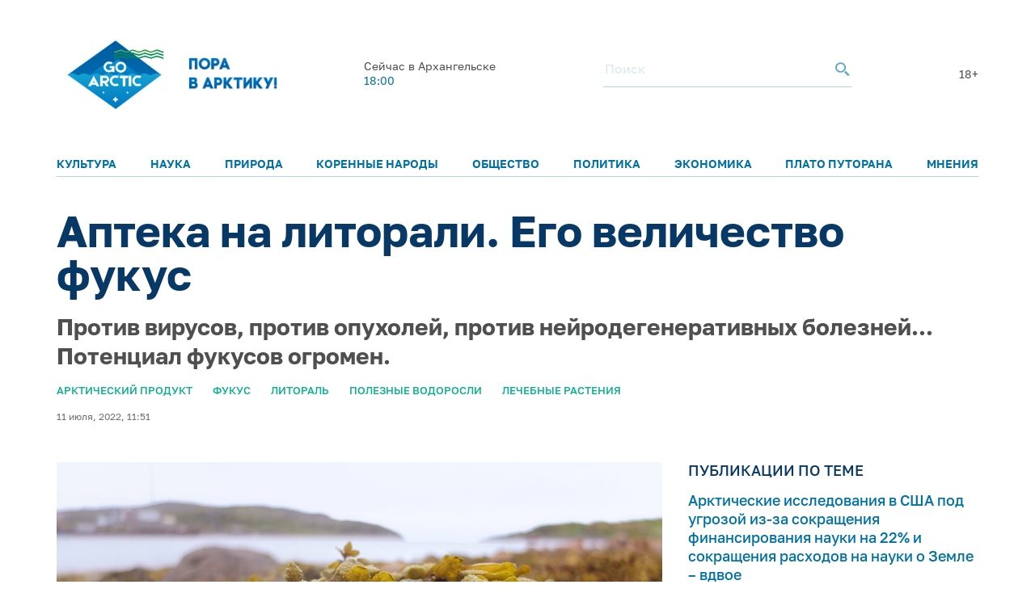

--- FILE ---
content_type: text/html; charset=UTF-8
request_url: https://goarctic.ru/news/apteka-na-litorali-ego-velichestvo-fukus/
body_size: 16170
content:
<!DOCTYPE html>
<html lang="ru">
	<head>
		<meta charset="utf-8">
		<title>Аптека на литорали. Его величество фукус – GoArctic.ru – Портал о развитии Арктики</title>
		<meta content="width=device-width, initial-scale=1.0, maximum-scale=1.0, user-scalable=no" name="viewport">

		<link href="https://fonts.googleapis.com/css?family=Roboto:300,300i,400,400i,500,500i,700,700i&amp;subset=cyrillic-ext" rel="stylesheet">
	
		        <script>window.yaContextCb=window.yaContextCb||[]</script>
        <script src="https://yandex.ru/ads/system/context.js" async></script>


        <link rel="icon" href="/img/favicon16.png" sizes="16x16">
        <link rel="icon" href="/img/favicon32.png" sizes="32x32">
        <link rel="icon" href="/img/favicon64.png" sizes="64x64">
        <script src="/common_v3/js/infinite-scroll.js"></script>
		
				
		<meta property="og:title" content="Аптека на литорали. Его величество фукус – GoArctic.ru – Портал о развитии Арктики">
		<meta property="og:description" content="Северная водоросль, которую иногда называют морским виноградом, имеет значительный потенциал в лечении вирусных, нейродегенеративных болезней и злокачественных новообразований. Знакомимся с его величеством фукусом. ">
		<meta property="og:type" content="website">
		<meta property="og:url" content="https://goarctic.ru">
		<meta property="og:image" content="https://goarctic.ru/upload/iblock/70b/70b0a6a3c8d27ca51b7d324847328ff3.jpg">
		
		<meta name="twitter:card" content="summary_large_image">
		<meta name="twitter:url" content="http://goarctic.ru/news/apteka-na-litorali-ego-velichestvo-fukus/">
		<meta name="twitter:title" content="Аптека на литорали. Его величество фукус – GoArctic.ru – Портал о развитии Арктики">
		<meta name="twitter:description" content="Северная водоросль, которую иногда называют морским виноградом, имеет значительный потенциал в лечении вирусных, нейродегенеративных болезней и злокачественных новообразований. Знакомимся с его величеством фукусом. ">
		<meta name="twitter:image" content="https://goarctic.ru/upload/iblock/70b/70b0a6a3c8d27ca51b7d324847328ff3.jpg">
		<meta property="fb:app_id" content="992845954907683">
		
		<meta name="yandex-verification" content="ed014ffd8dbaf338">
		
		<meta http-equiv="Content-Type" content="text/html; charset=UTF-8" />
<meta name="robots" content="index, follow" />
<meta name="keywords" content="Развитие Арктики, информация об Арктике" />
<meta name="description" content="Северная водоросль, которую иногда называют морским виноградом, имеет значительный потенциал в лечении вирусных, нейродегенеративных болезней и злокачественных новообразований. Знакомимся с его величеством фукусом. " />
<link href="/local/templates/garc_materials_v3/components/bitrix/news/materials/bitrix/news.detail/.default/style.css?1675677957189" type="text/css"  rel="stylesheet" />
<link href="/local/templates/garc_materials_v3/components/bitrix/news.list/small_in_detail_v2/style.css?1647507069150" type="text/css"  rel="stylesheet" />
<link href="/local/templates/garc_materials_v3/components/bitrix/system.pagenavigation/.default/style.css?1648197702121" type="text/css"  rel="stylesheet" />
<link href="/local/templates/.default/components/bitrix/news.list/header_pogoda_v3/style.css?164794566874" type="text/css"  rel="stylesheet" />
<link href="/common_v3/css/header.css?16484681445691" type="text/css"  data-template-style="true"  rel="stylesheet" />
<link href="/common_v3/css/mailing.css?16481944423171" type="text/css"  data-template-style="true"  rel="stylesheet" />
<link href="/common_v3/css/footer.css?16481948893001" type="text/css"  data-template-style="true"  rel="stylesheet" />
<link href="/common_v2/css/normalize.css?15950054877627" type="text/css"  data-template-style="true"  rel="stylesheet" />
<link href="/common_v2/css/fonts.css?15950054872177" type="text/css"  data-template-style="true"  rel="stylesheet" />
<link href="/common_v2/css/grid.css?159500548712119" type="text/css"  data-template-style="true"  rel="stylesheet" />
<link href="/common_v2/css/jquery.fancybox.css?15950054872853" type="text/css"  data-template-style="true"  rel="stylesheet" />
<link href="/common_v2/css/jquery.mCustomScrollbar.css?159500548754265" type="text/css"  data-template-style="true"  rel="stylesheet" />
<link href="/common_v2/css/effects.css?1595005487439" type="text/css"  data-template-style="true"  rel="stylesheet" />
<link href="/common_v2/css/style.css?172726633446418" type="text/css"  data-template-style="true"  rel="stylesheet" />
<link href="/common_v2/css/responsive.css?164327855615268" type="text/css"  data-template-style="true"  rel="stylesheet" />
<link href="/local/templates/garc_materials_v3/styles.css?16487959111159" type="text/css"  data-template-style="true"  rel="stylesheet" />
<script src="/common_v3/js/vendor.js?1647842665376456"></script>
<script src="/common_v3/js/main.js?164784266512437"></script>
<script src="/local/templates/garc_materials_v3/components/bitrix/news/materials/bitrix/news.detail/.default/script.js?17010718261381"></script>

        <!-- Global site tag (gtag.js) - Google Analytics -->
        <script async src="https://www.googletagmanager.com/gtag/js?id=G-Z915BMBQHJ"></script>
        <script>
            window.dataLayer = window.dataLayer || [];
            function gtag(){dataLayer.push(arguments);}
            gtag('js', new Date());

            gtag('config', 'G-Z915BMBQHJ');
        </script>


        <!-- <script src="http://api-maps.yandex.ru/2.1/?lang=ru_RU" type="text/javascript"></script> -->
	</head>
	<body class="page-main">
    <!-- Yandex.Metrika counter -->
    <script type="text/javascript" >
        (function(m,e,t,r,i,k,a){m[i]=m[i]||function(){(m[i].a=m[i].a||[]).push(arguments)};
            m[i].l=1*new Date();
            for (var j = 0; j < document.scripts.length; j++) {if (document.scripts[j].src === r) { return; }}
            k=e.createElement(t),a=e.getElementsByTagName(t)[0],k.async=1,k.src=r,a.parentNode.insertBefore(k,a)})
        (window, document, "script", "https://mc.yandex.ru/metrika/tag.js", "ym");

        ym(47544787, "init", {
            clickmap:true,
            trackLinks:true,
            accurateTrackBounce:true,
            webvisor:true
        });
    </script>
    <noscript><div><img src="https://mc.yandex.ru/watch/47544787" style="position:absolute; left:-9999px;" alt="" /></div></noscript>
    <!-- /Yandex.Metrika counter -->

		<div id="panel">
					</div>
		<header class="header">
			<div class="container">
				<div class="header__top">
					<div class="header__top-images">
	<a  style="margin-top: 7px;" class="header__logo_new header__logo" href="/">
		<img style="width: 100%;
  max-width: 133px;" src="/img/one.png" alt="Логотип goarctic.ru">
	</a>
	<a class="header__logo" href="http://porarctic.ru" target="_blank"style="display:flex;">
		<img src="/img/left1.png"style="object-fit: contain;max-width: 110px" alt="Логотип Проектного офиса развития Арктики">
	</a>
</div>
<style>
    @media (max-width: 950px) {
        .header__logo_new{
            min-width: 75px;
        }
        .header__top{
            margin-bottom: 0;
        }
        .header{
            padding-top: 0;
        }
        main {
            margin-top: 120px !important;
        }
    }
    @media (max-width: 450px) {
     .header__logo_new{
         min-width: 75px;
     }
        .header__top{
            margin-bottom: 0;
        }
        main {
            margin-top: 110px !important;
        }
    }


</style>					<div class="header__top-info" id="informer-top">
						<!--'start_frame_cache_informer-top'-->													<div class="header__weather _desc-vis" id="bx_3218110189_">
	<p>Сейчас в Архангельске</p>
	<div class="header__weather-info">
					<span>18:00</span>
		
	</div>
</div>													<!--'end_frame_cache_informer-top'-->						<div class="header__search _desc-vis">
	<form action="/search/index.php">
		<input type="text" name="q" placeholder="Поиск">
		<button type="submit">
			<svg class="icon icon-search ">
				<use xlink:href="/common_v3/images/sprites.svg#search"></use>
			</svg>
		</button>
	</form>
</div>						<span class="header-text">18+</span>						<div class="header__burger _mobile-vis js-menu-open">
							<svg class="icon icon-burger">
								<use xlink:href="/common_v3/images/sprites.svg#burger"></use>
							</svg>
						</div>
					</div>
				</div>
				<div class="header__menu js-menu">
	<div class="header__menu-close _mobile-vis js-menu-close">
		<svg class="icon icon-close ">
			<use xlink:href="/common_v3/images/sprites.svg#close"></use>
		</svg>
	</div>
	<div class="header__menu-inner" id="informer-top-mobile">
		<ul class="header__menu-list">
							
				<li>
					<a href="/kultura/">Культура</a>
				</li>
							
				<li>
					<a href="/nauka/">Наука</a>
				</li>
							
				<li>
					<a href="/priroda/">Природа</a>
				</li>
							
				<li>
					<a href="/korennye-narody-severa/">Коренные народы</a>
				</li>
							
				<li>
					<a href="/society/">Общество</a>
				</li>
							
				<li>
					<a href="/politics/">Политика</a>
				</li>
							
				<li>
					<a href="/work/">Экономика</a>
				</li>
							
				<li>
					<a href="/news/?rubrica=164542">Плато Путорана</a>
				</li>
							
				<li>
					<a href="/opinions/">Мнения</a>
				</li>
					</ul>
		<!--'start_frame_cache_informer-top-mobile'-->				<div class="header__weather _mobile-vis" id="bx_651765591_">
	<p>Сейчас в Мурманске</p>
	<div class="header__weather-info">
					<span>18:00</span>
				<span> ˚С</span>
			</div>
</div>				<!--'end_frame_cache_informer-top-mobile'-->        <div class="header__search _mobile-vis">
	<form action="/search/index.php">
		<input type="text" name="q" placeholder="Поиск">
		<button type="submit">
			<svg class="icon icon-search ">
				<use xlink:href="/common_v3/images/sprites.svg#search"></use>
			</svg>
		</button>
	</form>
</div>	</div>
</div>			</div>
		</header>
		<main><div class="post-card">
<div class="post-ajax-card">
    <div class="post-card__part post-card__part_1">
        <div class="cnt post-card__part-cnt">
            <h1>
                Аптека на литорали. Его величество фукус            </h1>
            <h2>
                Против вирусов, против опухолей, против нейродегенеративных болезней... Потенциал фукусов огромен.             </h2>
            <div class="post-card__bar">
                <div class="post-card__grid post-card__grid_1">
                                            <div class="post-card__grid-item">
                            <div class="post-card__category">
                                                                                                    <a href="/tag/arkticheskiy-produkt/">Арктический продукт</a>
                                                                                                        <a href="/tag/fukus/">Фукус</a>
                                                                                                        <a href="/tag/litoral/">Литораль</a>
                                                                                                        <a href="/tag/poleznye-vodorosli/">Полезные водоросли</a>
                                                                                                        <a href="/tag/lechebnye-rasteniya/">Лечебные растения</a>
                                                                                                </div>
                        </div>
                                                        </div>

                <div class="post-card__grid post-card__grid_2">
                    <div class="post-card__grid-item">
                                                    <div class="author-mini author-mini_type-1 post-card__author">
                                <div class="author-mini__data">
                                    <div class="author-mini__text">
                                        11 июля, 2022, 11:51                                    </div>
                                </div>
                            </div>
                                            </div>
<!--                    -->                                    </div>
            </div>
        </div>
    </div>
    <div class="post-card__part post-card__part_2">
        <div class="cnt post-card__part-cnt">
            <div class="post-card__grid post-card__grid_3">
                <div class="post-card__grid-item post-card__grid-item_1">
                    <div class="post-card__text">
                        <div class="picture post-card__picture" itemscope itemtype="http://schema.org/ImageObject">
                            <img src="/upload/iblock/70b/70b0a6a3c8d27ca51b7d324847328ff3.jpg"
                                 alt="Аптека на литорали. Его величество фукус"
                                 title="Аптека на литорали. Его величество фукус" itemprop="contentUrl"/>
                            <meta itemprop="name" content="Аптека на литорали. Его величество фукус">
                                                    </div>

                        <i>Фукус во время отлива. Фото И.В. Рыжик.<br>
 </i><br>
 <br>
 У каждого моря есть свои краски, запахи и звуки. И я думаю, что, гуляя по берегу Баренцева или Белого морей, вы ощущали его запах, цвет, и отмечали необычные растения на камнях, которые смешно лопались, когда на них наступали. Именно эти водоросли обеспечивают характерный вид литорали северных морей.
<p>
	 Итак, герой нашего рассказа -- фукус. Он принадлежит&nbsp; семейству фукусовых, представители которого&nbsp; разнообразны не только по местам обитания, внешнему виду, но и своими историями. Например, некоторые из них могут спокойно жить под водой, а другим необходим период осушения (пельвеция). Отдельные представители этих водорослей стали участниками легенд и героями литературных произведений (саргассум).
</p>
<p>
 <br>
</p>
<h3>Полезный незнакомец</h3>
<p>
	 К сожалению, жителям нашей страны данная водоросль практически неизвестна, тогда как у народов других стран для неё есть большое количество названий. Например, в английском языке их около десяти, а на португальском – шесть. Всё это говорит о популярности этого растения в приморских странах, а называют его и&nbsp; морским виноградом, и морским дубом, и даже «хлопалка» (это португальское название, по-видимому, было навеяно звуками, которые издаются, когда, гуляя по берегу, наступаешь на пузыри водорослей). В нашей стране у него почти нет народных названий, разве что иногда можно встретить такое как морской виноград.
</p>
<p>
	 В нашем регионе произрастает несколько видов, наиболее узнаваемые и хорошо различающиеся между собой – фукус пузырчатый, двусторонний и зубчатый. На самом деле их немножко больше, но&nbsp;зачастую&nbsp;различить их может только специалист.<img src="/upload/medialibrary/bec/bec095a4ba21ca5b8d9cbe70a407d46a.png">
</p>
<p>
	 Фукусовые – это многолетние растения, которые среди других групп водорослей имеют наиболее сложно устроенный таллом (это само тело водоросли), одной из примечательных особенностей их является наличие воздушных пузырей. &nbsp;
</p>
<p>
	 Живут фукусы несколько лет и формируют мощные заросли.&nbsp; Они предпочитают каменистый грунт, так как за него проще зацепиться, и их не встретишь на песчаной литорали. Они могут заселять как отвесные скалы на открытом действию волн берегу моря, так и&nbsp;кутовые участки губ и заливов, также могут заселять литоральные ванны*.&nbsp; Прикрепляются они к субстрату с помощью подошвы, и сила прикрепления достаточна велика, вы с трудом сможете оторвать их от камня.
</p>
<p>
	 Их домом является литораль*, которая формируется под влиянием приливно-отливного движения воды, и её можно рассматривать как буферную зону между сушей и морем.
</p>
<p>
	 Именно приливно-отливной цикл создает «атмосферу» жизни для всех живых организмов прибрежной зоны. Представьте, что два раза в сутки (это в наших условиях, иногда встречается по-другому) вода уходит и обнажается дно, -- это означает, что водные организмы переходят в совершенно другой мир, другие условия. И если для животных есть вариант уйти в более комфортную среду, или замереть в ожидании наступления благоприятных условий, то водорослям надо продолжать жить здесь, потому что «сбежать» не удастся.
</p>
<p>
	 При отливе они начинают испытывать на себе воздействие воздуха, осушение, изменение уровня света (освещённость может увеличиваться в десятки раз) и температуры (иногда колебания могут достигать 20-30 градусов). Они могут в период отлива зимой покрываться ледяной коркой или высыхать до хруста летом. Но&nbsp;как только наступает прилив, они полностью восстанавливаются. При этом в период осушения водоросль не впадает «в спячку», а продолжает функционировать --&nbsp;ну, может, с немножко другой скоростью: ряд физиологических процессов синхронизируются с приливно-отливными циклами, идёт смена направления путей синтеза тех или иных веществ, то есть в прилив водоросль синтезирует одну группу веществ, а в отлив – другую.
</p>
<p>
 <img src="/upload/medialibrary/763/76349c588622afda5b7124f2215aac16.png"><br>
</p>
<p>
 <i>Фукус пузырчатый в период отлива зимой.</i>
</p>
<p>
	 &nbsp;
</p>
<h3>Приспособление к среде</h3>
<p>
	 Что позволяет фукусам выдерживать такие разнообразные условия?
</p>
<p>
	 Для того чтобы выжить и нормально функционировать, у них сформировались различные приспособления, как во внешнем виде, так и в метаболизме, в химическом составе.
</p>
<p>
	 Во-первых, это своеобразный внешний вид&nbsp; водоросли, в особенности их воздушные пузыри. Они нужны, чтобы удерживать таллом водоросли в воде в вертикальном положении,&nbsp; что позволяет эффективно использовать солнечный свет, проходящий через толщу воды, и обеспечивает интенсивное перемешивание воды и обмен веществ вокруг таллома.
</p>
<p>
	 Также, например, при размножении они синхронизировали выход половых продуктов с &nbsp;величиной (уровнем) приливно-отливного цикла, что позволяет растениям успешно воспроизвести себя и сохранять популяцию в целости.
</p>
<p>
	 Существование в таких разнообразных условиях способствовало формированию своеобразного химического профиля растения, то есть особенностей метаболизма и синтеза и накопления тех характерных веществ, которые позволяют выжить в быстроменяющихся условиях среды.&nbsp;
</p>
<p>
	 И мы с вами рассмотрим ключевые химические вещества, которые позволяют водорослям адаптироваться и которые, в свою очередь, стали интересны человеку, он их смог выделить, изучить и с успехом использует в своей практике.
</p>
<p>
	 Во-первых, это <b>альгиновые кислоты</b>, которые синтезируются только водорослями, такими как ламинария, фукус. У водорослей альгинаты являются основным структурным компонентом клеточной стенки и межклеточного пространства, то есть отвечают за прочность таллома и участвуют в обмене веществ со средой.
</p>
<p>
	 Альгиновые кислоты обладают высокой сорбционной способностью и могут набухать, поэтому они стали активно использоваться человеком в качестве сорбентов, так как они связывают соли тяжёлых металлов, радионуклиды и способны выводить их из организма. Кроме этого, они могут нормализовать процессы пищеварения, способствуют похудению, так как при попадании в желудок значительно увеличиваются в размерах, чем вызывают уменьшение «рабочего» объёма желудка и формируют чувство сытости. Также альгиновые кислоты регулируют водно-солевой обмен и уменьшают концентрацию холестерина в крови.
</p>
<p>
	 Они активно используются в пищевой промышленности при производстве, например, искусственной чёрной или красной икры. Муссы и пудинги без них тоже не обходятся. Даже современные красавицы должны сказать спасибо альгинатам, так как&nbsp;они входят в состав гелей, кремов и масок для лица. &nbsp;
</p>
<p>
	 Второе вещество, которое активно интересует человека в последние десятилетия – <b>фукоидан</b>.
</p>
<p>
	 У водорослей это соединение участвует в построении клеточных стенок, поддерживает структуру клеток. Благодаря особенностям строения, фукоиданы участвуют в ионном обмене водорослей со средой, в формировании адаптации к изменению солёности и к воздействию различных токсикантов.
</p>
<p>
	 Человека заинтересовала многофункциональность фукоидана. Исследования последних лет выявили его антикоагулянтную способность (это наиболее изученное свойство фукоидана), их можно использовать как&nbsp; антиоксиданты. Также они обладают иммуномодулирующим эффектом, это обеспечивается усилением синтеза интерферонов, активацией клеток-киллеров и фагоцитов. Кроме этого, фукоидан улучшает регенерацию тканей и способствует заживлению ожогов. Одно из популярных направлений в исследовании фукоидана&nbsp; -- использование его&nbsp; для профилактики и лечение нейродегенеративных заболеваний.
</p>
<p>
	 Также показана противовирусная активность данного вещества. Например, выявлена способность фукоидана подавлять адсорбцию и репликацию вируса клещевого энцефалита &nbsp;на ранних стадиях развития инфекции. И, в&nbsp;связи с недавней вспышкой известного вирусного заболевания, интерес к данному свойству фукоидана возрос. В мире разрабатываются&nbsp; вакцины, против, например, вируса гриппа, с добавлением фукоидана, так как он способен усиливать действующее вещество вакцины, малотоксичен и хорошо переносится животными организмами.
</p>
<p>
 <br>
</p>
<h3>Потенциал, который нужно раскрыть</h3>
<p>
	 Фукоиданы обладают противораковой активностью и эффективны в восстановительной медицине. В настоящее время существует много разработок, которые позволяют использовать это вещество в составе продуктов-нутрицевтиков и в косметологии.
</p>
<p>
	 У фукусов, как фотосинтезирующих организмов, в клетках содержатся пигменты, которые участвуют в процессах фотосинтеза. Это хлорофиллы и каротиноиды, из которых в наибольшем количестве содержится фукоксантин, который придаёт бурую окраску талломам. Они нужны не только для красоты водоросли, но и выполняют множество функций: защищают от избытка света ярким днём&nbsp;и увеличивают эффективность фотосинтеза, дополнительно поглощая свет в пасмурный день. Кроме того, они выступают как антиоксиданты.
</p>
<p>
	 Человек научился применять их, выделяя пигмент-белковый комплекс, который использует как противовирусное, регенерирующее, гемостимулирующее &nbsp;вещество (улучшает качество крови).
</p>
<p>
	 К другим полезным соединениям относятся <b>флоротанин</b>. У этого вещества разнообразные задачи: он защищает фукус от поедания животными. Флоротанин относится к группе танинов. Сходные по структуре вещества содержатся, например, в чае, придавая ему терпкий горьковатый вкус, но когда танина много -- чай становится нериятен. Так и с фукусами. В ответ на повреждение у них накапливается флоротанин, который делает, с одной стороны, водоросль «невкусной» для улиток, а с другой стороны, уже у повреждённой водоросли участвует в восстановлении покровов. &nbsp;Ещё одно важное свойство: защищает клетки от избытка ультрафиолета. И выступает как антиоксидант.
</p>
<p>
	 Вы, наверное, обратили внимание, что практически все рассмотренные вещества обладают антиоксидантным эффектом. Что же это такое? В клетках всегда образуются активные формы кислорода, которые могут окислять мембраны и вызывать&nbsp;гибель клеток. Старение также связано с усилением окисления и снижением защитных сил организма. В условиях стресса окислительные процессы тоже усиливаются. И организму нужно большое количество разнообразных веществ, которые нейтрализуют окислители, делая их безвредными; все вместе они формируют антиоксидантную систему клетки. Одним из таких компонентов и является флоротанин. &nbsp;
</p>
<p>
	 &nbsp;Также показана высокая противоопухолевая активность этих соединений, они способны предотвращать и контролировать прогрессирование этой группы заболеваний, что подтверждается рядом клинических испытаний.
</p>
<p>
	 Кроме выше рассмотренных соединений, в водорослях присутствует большое разнообразие свободных аминокислот, которые в растениях выполняют множество функций, в том числе адаптогенных. Аминокислота <b>пролин</b> участвует в адаптации к низким температурам и выступает как криопротектор, препятствуя образованию кристалликов льда в клетках при понижении температуры. К сожалению, в настоящий момент эта группа недостаточно исследована, но, возможно, в дальнейшем&nbsp;этот комплекс можно будет использовать для разработки ценных продуктов питания.
</p>
<p>
	 Но все это, так скажем, «тонкое» использование, то есть для применения необходимо выделить и очистить вещество, а возможно ли просто взять её и попробовать?
</p>
<p>
	 Да, из фукуса готовят крупку, которую добавляют в хлеб, шоколад, создают приправы. В принципе, если вы гуляете по литорали солнечным летним днём и вам захотелось солёненького, то можно запросто сорвать кусочек водоросли (а именно -- её <a href="https://ru.wikipedia.org/wiki/%D0%A0%D0%B5%D1%86%D0%B5%D0%BF%D1%82%D0%B0%D0%BA%D1%83%D0%BB">рецептакул</a>) и похрустеть. Или принести домой и добавить в салат, или потушить с мясом или рисом. Но это, конечно, блюдо для гурманов.
</p>
<p>
	 Кстати, не только человек рад попробовать фукус. В ряде стран домашних животных специально выгоняют на литораль, чтобы они попаслись там и поели водоросль, или используют водоросли как добавку к корму.
</p>
<p>
	 Да и растения на огороде не откажутся познакомиться с экстрактом из фукуса и других морских водорослей. Экстракт содержит большое количество минеральных элементов и биологически активных веществ, обладающих стимулирующим эффектом на наземные растения.
</p>
<p>
	 Ещё одно важное направление использования фукуса – это биоремедиация. Мы помним, что литораль, где живут водоросли, -- это буферная зона между сушей и морем, и в ней может скапливаться большое количество токсикантов и ксенобиотиков, которые поступают в окружающую среду из-за деятельности человека.
</p>
<p>
	 Было предложено использовать фукусы для очистки загрязнённых территорий побережья. И была показана эффективность такого подхода: фукус способен как накапливать тяжёлые металлы, так и участвовать в переработке и обезвреживании разных групп нефтепродуктов. Но в последнем случае он «работает» не один, а совместно с комплексом микроорганизмов, которые обитают на его поверхности.
</p>
<p>
	 Вот мы и познакомились с нашим уникальным &nbsp;соседом. И если вас привлекает не только практическая сторона, но и эстетика, то сфотографируйте эту водоросль, как напоминание о маленьком путешествии на берег моря.
</p>
<p>
	 &nbsp; &nbsp;<img src="/upload/medialibrary/ed9/ed939de489f77092db1e5f7147afc278.png">
</p>
<p>
	 &nbsp;<i> &nbsp;Морской виноград.</i>
</p>
<p>
 <br>
</p>
<p>
	 &nbsp;<b> Автор:</b> Инна Валерьевна Рыжик, к.б.н., Мурманский морской биологический институт.&nbsp;
</p>
<p>
	 *Литоральная ванна – участок литорали, в котором в период отлива сохраняется вода. Они бывают временными (на песчаном или илистом грунте) и постоянными (скалы). Скальные литоральные ванны характеризуются особым видовым составом, часто в них обитают виды, характерные для сублиторали.
</p>
 *Литораль – участок берега, который затопляется морской водой во время прилива и осушается во время&nbsp;отлива.<i><br>
 </i>                    </div>
<!--                    -->                </div>
                                    <div class="post-card__grid-item post-card__grid-item_2">
                        <div class="post-card__grid-item-inner area-tooltips">
                                                        <div class="links post-card__links-relative">
	<div class="links__head">
		<div class="title-a links__title">
			публикации по теме
		</div>
	</div>
	<div class="links__list">
								<div class="links__item" id="bx_1373509569_247510">
				<a href="/nauka/arkticheskie-issledovaniya-v-ssha-pod-ugrozoy-iz-za-sokrashcheniya-finansirovaniya-nauki-na-22-i-sok/" class="links__link">
					Арктические исследования в США под угрозой из-за сокращения финансирования науки на 22% и сокращения расходов на науки о Земле – вдвое				</a>
			</div>
								<div class="links__item" id="bx_1373509569_247509">
				<a href="/opinions/pavel-ivankin-razvitie-normativnoy-bazy-v-arktike-nuzhdaetsya-v-edinom-koordinatore-/" class="links__link">
					Павел Иванкин: развитие нормативной базы в Арктике нуждается в едином координаторе 				</a>
			</div>
								<div class="links__item" id="bx_1373509569_247508">
				<a href="/politics/prezident-ssha-donald-tramp-mir-ne-budet-v-bezopasnosti-esli-my-ne-ustanovim-polnyy-i-absolyutnyy-ko/" class="links__link">
					Президент США Дональд Трамп: «Мир не будет в безопасности, если мы не установим полный и абсолютный контроль над Гренландией»				</a>
			</div>
			</div>
</div>
                            
<div class="subscribe subscribe_1 post-card__subscribe">
	<form action="/about/subscr_edit.php" method="post" class="subscribe__form">
		<input type="hidden" name="sessid" id="sessid" value="1819c587bbb2bdc8399a25a5123ec021" />					<input type="checkbox" name="RUB_ID[]" value="1"  checked style="display:none;" />
				<div class="subscribe__title">
			Лучшие материалы недели и обзоры новостей можно получать по электронной почте.
		</div>
		<div class="subscribe__fields">
			<div class="field-form subscribe__input input-validate">
				<input type="email" name="EMAIL" value="" placeholder="Электронная почта" class="field-form__input-text subscribe__input-text" data-required="true" data-validate-type="email"/>
			</div>
			<button type="submit" class="button-style-reset button-b subscribe__button-submit" name="Save" value="Добавить">
				Подписаться
			</button>
		</div>
		<input type="hidden" name="PostAction" value="Add" />
		<input type="hidden" name="ID" value="" />
					</form>
	<div class="subscribe__result subscribe__result_success">
		Подписка оформлена, спасибо!
	</div>
</div>
                            <div id="yandex_rtb_R-A-16081808-5" style="margin-top: 30px;"></div>
                            <script>
                                window.yaContextCb.push(() => {
                                    Ya.Context.AdvManager.render({
                                        "blockId": "R-A-16081808-5",
                                        "renderTo": "yandex_rtb_R-A-16081808-5"
                                    })
                                })
                            </script>

                        </div>
                    </div>
                            </div>
            <!-- Yandex.RTB R-A-16081808-4 -->
            <div id="yandex_rtb_R-A-16081808-4"style="margin-top: 50px;"></div>
            <script>
                window.yaContextCb.push(() => {
                    Ya.Context.AdvManager.render({
                        "blockId": "R-A-16081808-4",
                        "renderTo": "yandex_rtb_R-A-16081808-4"
                    })
                })
            </script>

                                        	<div class="posts post-card__posts-relative">
		<div class="posts__head">
			<div class="title-a posts__title">
				далее в рубрике
			</div>
		</div>
		<div class="posts__grid posts__grid_1">
												<div class="posts__grid-item posts__grid-item_sm-x-12" id="bx_3485106786_247503">
						<a href="/news/v-tsentre-sovremennogo-iskusstva-murmanska-otkrylas-vystavka-keramiki/" class="post-mini">
														<div class="post-mini__picture" style="background-image: url('/upload/iblock/b4b/8j4mvfrdx41ci48fhvir0ul12wa29imw.jpeg');"></div>
							<div class="post-mini__data">
								<div class="post-mini__title">
									В Центре современного искусства Мурманска открылась выставка керамики								</div>
								<div class="post-mini__text">
																			Особенность её в том, что выставка – инклюзивная									 
								</div>

								<div class="post-mini__grid post-mini__grid_1">
									<div class="post-mini__grid-item post-mini__grid-item_1">
																			</div>
									<div class="post-mini__grid-item post-mini__grid-item_2">
																			</div>
								</div>
							</div>
						</a>
					</div>
												<div class="posts__grid-item posts__grid-item_sm-x-12" id="bx_3485106786_247490">
						<a href="/news/vystavka-energiya-atoma-otkrylas-v-rossiyskom-gosudarstvennom-muzee-arktiki-i-antarktiki-/" class="post-mini">
														<div class="post-mini__picture" style="background-image: url('/upload/iblock/146/1d5q5937a3s4gcfmpojhwe5pxh9ofwg4.jpg');"></div>
							<div class="post-mini__data">
								<div class="post-mini__title">
									Выставка «Энергия атома» открылась в Российском государственном музее Арктики и Антарктики 								</div>
								<div class="post-mini__text">
																			В организации выставки приняли участие «Росатом», «Атомфлот», «Балтийский завод» и другие флагманы отечественной атомной и судостроительной промышленности									 
								</div>

								<div class="post-mini__grid post-mini__grid_1">
									<div class="post-mini__grid-item post-mini__grid-item_1">
																			</div>
									<div class="post-mini__grid-item post-mini__grid-item_2">
																			</div>
								</div>
							</div>
						</a>
					</div>
												<div class="posts__grid-item posts__grid-item_sm-x-12" id="bx_3485106786_247431">
						<a href="/news/kniga-kolguev-puteshestvie-na-krylyakh-vremeni-predstavlena-v-naryan-mare/" class="post-mini">
														<div class="post-mini__picture" style="background-image: url('/upload/iblock/1a2/sstwy5420b94jmo989ircl2jfnljbcuf.jpg');"></div>
							<div class="post-mini__data">
								<div class="post-mini__title">
									Книга «Колгуев. Путешествие на крыльях времени» представлена в Нарьян-Маре								</div>
								<div class="post-mini__text">
																			Уроженка острова Юлия Ледкова работала над ней шесть лет									 
								</div>

								<div class="post-mini__grid post-mini__grid_1">
									<div class="post-mini__grid-item post-mini__grid-item_1">
																			</div>
									<div class="post-mini__grid-item post-mini__grid-item_2">
																			</div>
								</div>
							</div>
						</a>
					</div>
					</div>
	</div>

                    </div>
    </div>
            <a class="pagination__next" href="/news/v-tsentre-sovremennogo-iskusstva-murmanska-otkrylas-vystavka-keramiki/" style="display: none;">Next</a>

</div>

<script type="application/ld+json">
{
	"@context": "http://schema.org",
	"@type": "Article",
	"headline": "Аптека на литорали. Его величество фукус",
	"datePublished": "1970-01-01",
	"description": "Против вирусов, против опухолей, против нейродегенеративных болезней... Потенциал фукусов огромен. ",
	"image": [
		"https://goarctic.ru/upload/iblock/70b/70b0a6a3c8d27ca51b7d324847328ff3.jpg"
	],
	"author": {
		"@type": "Person",
		"name": ""
	},
	"publisher": {
		"@type": "Organization",
		"name": "Go Arctic",
		"logo": {
			"@type": "ImageObject",
			"url": "https://goarctic.ru/common_v2/img/logo.png"
		}
	}
}

</script>

</div>
<div class="page-load-status">
    <img src="/common_v3/images/svg/745.svg">
</div>
<style>
    .post-card__social-links-share{
        margin-bottom: 30px;
    }
</style><br>		</main>
		<footer class="footer">
			<div class="container">
				<div class="footer__row">
					<div class="footer__main">
						<div class="footer__logo">
 <img alt="Логотип goarctic.ru" src="/common_v3/images/svg/go_logo.png"style="max-width: 150px;">
</div>						<div class="footer__mailing">
    <p>Наша рассылка: лучшие материалы недели и&nbsp;обзоры новостей</p>

    <style>
        .grecaptcha-badge{
            display: none!important;
        }
    </style>
    <script src="https://www.google.com/recaptcha/enterprise.js?render=6LdCCSopAAAAAEovHx-c3Fo5gJAvXloM6fW4kPMm" async></script>
    <script>

    </script>
    <form action="/about/subscr_edit.php"  class="form_subsribe" method="post">
        <input type="hidden" class="token" name="g_recaptcha_response">

        <input type="hidden" name="sessid" id="sessid_1" value="1819c587bbb2bdc8399a25a5123ec021" />        <div class="mailing__input">
            <input type="text" name="EMAIL" value="" placeholder="Введите e-mail">
        </div>
        <div class="mailing__button">
            <button type="submit">Подписаться</button>
        </div>
    </form>
    <p>Подписываясь на&nbsp;рассылку вы&nbsp;соглашаетесь с&nbsp;нашей <a href="/partners/">политикой конфиденциальности</a> и<a target="_blank" href="/Политика в отношении обработки персональных данных.pdf"> политикой обработки персональных данных</a></p>
</div>

<script>

    $('.form_subsribe').on('submit',function (e){
        if ($('.token').val()=='') {
            e.preventDefault();
            grecaptcha.enterprise.ready(function () {
                grecaptcha.enterprise.execute('6LdCCSopAAAAAEovHx-c3Fo5gJAvXloM6fW4kPMm', {action: 'subscribe'}).then(
                    function (token) {
                        $('.token').val(token);
                        $('.form_subsribe').submit()
                    });
            });

            return false;

        }
    })


</script>						<div class="footer__soc">
							<ul>
	<li>
		<a href="https://vk.com/goarctic" target="_blank">
            <img src="/include/footer/vk.svg" alt=""style="max-width: 30px">

        </a>
	</li>
    <li>
        <a href="https://t.me/goarctic" target="_blank">
            <img src="/include/footer/tg.svg" alt=""style="max-width: 30px">

        </a>
    </li>
    <li>
        <a href="https://dzen.ru/goarctic" target="_blank">
            <img src="/include/footer/dzen.svg" alt=""style="max-width: 30px">

        </a>
    </li>
	<li>
		<a href="https://ok.ru/goarctic" target="_blank">
            <img src="/include/footer/ok.svg" alt=""style="max-width: 30px">

        </a>
	</li>
	<li>
		<a href="https://www.youtube.com/channel/UCJlgdj_QxqCrkws1rStuYRQ" target="_blank">
            <img src="/include/footer/yt.svg" alt=""style="max-width: 30px">

        </a>
	</li>
    <li>
		<a href="https://rutube.ru/channel/23904123/" target="_blank">
            <img src="/include/footer/rt.svg" alt=""style="max-width: 30px">
		</a>
	</li>


</ul>
<style>
    .footer__soc{
        margin-left: 0;
    }
</style>						</div>
					</div>
					<div class="footer__menu">
						<div class="footer__menu-col">
	<div class="footer__menu-title _mob-hide">О нас</div>
	<ul class="_mob-row">
								<li>
				<a href="/about/">О проекте</a>
			</li>
								<li>
				<a href="/experts/">Авторы</a>
			</li>
								<li>
				<a href="/partners/">Партнеры</a>
			</li>
			</ul>
</div>						<div class="footer__menu-col _mob-hide">
	<div class="footer__menu-title">Рубрики</div>
	<ul>
		
			<li class="active">
				<a href="/news/">Новости</a>
			</li>
		
			<li>
				<a href="/experts/aleksandr-stotskiy/">Арктика сегодня</a>
			</li>
		
			<li>
				<a href="/politics/">Политика</a>
			</li>
		
			<li>
				<a href="/work/">Экономика</a>
			</li>
		
			<li>
				<a href="/society/">Общество</a>
			</li>
		
			<li>
				<a href="/nauka-i-kultura/">Наука и культура</a>
			</li>
		
			<li>
				<a href="/priroda/">Природа</a>
			</li>
			</ul>
</div>							<div class="footer__menu-col">
	<div class="footer__menu-title">Проекты ПОРА</div>
	<ul>
								<li>
				<a href="https://porarctic.ru/ru/" target="_blank">Сайт ПОРА</a>
			</li>
								<li>
				<a href="https://polarindex.ru/" target="_blank">Полярный индекс</a>
			</li>
								<li>
				<a href="https://t.me/porarabota" target="_blank">Центр подходящей работы в Арктике</a>
			</li>
								<li>
				<a href="https://porarctic.ru/ru/projects/dk/" target="_blank">Дискуссионный клуб</a>
			</li>
								<li>
				<a href="https://vk.com/barentslab" target="_blank">Лаборатория устойчивого развития</a>
			</li>
								<li>
				<a href="https://стратегиянорильска.рф/" target="_blank">Стратегия Норильска</a>
			</li>
								<li>
				<a href="https://dieta.goarctic.ru/" target="_blank">Арктическая диета</a>
			</li>
								<li>
				<a href="https://strategy.arctic2035.ru/" target="_blank">Стратегия Арктика-2035</a>
			</li>
								<li>
				<a href="https://hraniteliarktiki.goarctic.ru/" target="_blank">Хранители Арктики</a>
			</li>
								<li>
				<a href="https://avolonter.ru/" target="_blank">Арктический волонтер</a>
			</li>
			</ul>
</div>						</div>
					<div class="footer__info">
						<div class="footer__logo">
	<a href="https://porarctic.ru" target="_blank">
		<img src="/common_v3/images/svg/pora_logo.svg" alt="Логотип Проектного офиса развития Арктики">
	</a>
</div>						<p>
	Регистрационный номер&nbsp;Эл&nbsp;№&nbsp;ФС&nbsp;77-81091 от&nbsp;08.06.2021.
</p>

<p>
Предложить материал для публикации – <a href="mailto:go@porarctic.ru">go@porarctic.ru</a>.
</p>

<p>
	 © 2026 <a href="https://porarctic.ru" target="_blank" class="copyright-link">Экспертный центр ПОРА</a>
</p>
<p>
	 Проектный офис развития Арктики создан для поддержки проектов развития Арктической зоны&nbsp;РФ.&nbsp;Мы&nbsp;реализуем программы по&nbsp;всей территории Арктики, поддерживаем молодых ученых и&nbsp;распространяем информацию о&nbsp;Крайнем Севере среди широкой аудитории.
</p>						<p>119049, Москва, ул. Коровий Вал, д.7, с.1<br>
Телефон редакции: <a href="tel:79250503377">+7 (925) 050-33-77</a></p>						<p>
 <a class="copyright-link" href="https://libercode.ru" target="_blank"> Поддержка сайта by LiberCode.ru</a>
</p>					</div>
				</div>
			</div>
            <style>
                .header__menu-list{
                    font-size: 14px;
                }
            </style>
		</footer>
        <!-- Yandex.RTB R-A-16081808-1 -->
        <script>
            window.yaContextCb.push(() => {
                Ya.Context.AdvManager.render({
                    "blockId": "R-A-16081808-1",
                    "type": "floorAd",
                    "platform": "desktop"
                })
            })
        </script>
        <!-- Yandex.RTB R-A-16081808-2 -->
        <script>
            window.yaContextCb.push(() => {
                Ya.Context.AdvManager.render({
                    "blockId": "R-A-16081808-2",
                    "type": "floorAd",
                    "platform": "touch"
                })
            })
        </script>

        </body>
</html>

--- FILE ---
content_type: text/html; charset=utf-8
request_url: https://www.google.com/recaptcha/enterprise/anchor?ar=1&k=6LdCCSopAAAAAEovHx-c3Fo5gJAvXloM6fW4kPMm&co=aHR0cHM6Ly9nb2FyY3RpYy5ydTo0NDM.&hl=en&v=PoyoqOPhxBO7pBk68S4YbpHZ&size=invisible&anchor-ms=20000&execute-ms=30000&cb=lxqxegicp8kg
body_size: 48511
content:
<!DOCTYPE HTML><html dir="ltr" lang="en"><head><meta http-equiv="Content-Type" content="text/html; charset=UTF-8">
<meta http-equiv="X-UA-Compatible" content="IE=edge">
<title>reCAPTCHA</title>
<style type="text/css">
/* cyrillic-ext */
@font-face {
  font-family: 'Roboto';
  font-style: normal;
  font-weight: 400;
  font-stretch: 100%;
  src: url(//fonts.gstatic.com/s/roboto/v48/KFO7CnqEu92Fr1ME7kSn66aGLdTylUAMa3GUBHMdazTgWw.woff2) format('woff2');
  unicode-range: U+0460-052F, U+1C80-1C8A, U+20B4, U+2DE0-2DFF, U+A640-A69F, U+FE2E-FE2F;
}
/* cyrillic */
@font-face {
  font-family: 'Roboto';
  font-style: normal;
  font-weight: 400;
  font-stretch: 100%;
  src: url(//fonts.gstatic.com/s/roboto/v48/KFO7CnqEu92Fr1ME7kSn66aGLdTylUAMa3iUBHMdazTgWw.woff2) format('woff2');
  unicode-range: U+0301, U+0400-045F, U+0490-0491, U+04B0-04B1, U+2116;
}
/* greek-ext */
@font-face {
  font-family: 'Roboto';
  font-style: normal;
  font-weight: 400;
  font-stretch: 100%;
  src: url(//fonts.gstatic.com/s/roboto/v48/KFO7CnqEu92Fr1ME7kSn66aGLdTylUAMa3CUBHMdazTgWw.woff2) format('woff2');
  unicode-range: U+1F00-1FFF;
}
/* greek */
@font-face {
  font-family: 'Roboto';
  font-style: normal;
  font-weight: 400;
  font-stretch: 100%;
  src: url(//fonts.gstatic.com/s/roboto/v48/KFO7CnqEu92Fr1ME7kSn66aGLdTylUAMa3-UBHMdazTgWw.woff2) format('woff2');
  unicode-range: U+0370-0377, U+037A-037F, U+0384-038A, U+038C, U+038E-03A1, U+03A3-03FF;
}
/* math */
@font-face {
  font-family: 'Roboto';
  font-style: normal;
  font-weight: 400;
  font-stretch: 100%;
  src: url(//fonts.gstatic.com/s/roboto/v48/KFO7CnqEu92Fr1ME7kSn66aGLdTylUAMawCUBHMdazTgWw.woff2) format('woff2');
  unicode-range: U+0302-0303, U+0305, U+0307-0308, U+0310, U+0312, U+0315, U+031A, U+0326-0327, U+032C, U+032F-0330, U+0332-0333, U+0338, U+033A, U+0346, U+034D, U+0391-03A1, U+03A3-03A9, U+03B1-03C9, U+03D1, U+03D5-03D6, U+03F0-03F1, U+03F4-03F5, U+2016-2017, U+2034-2038, U+203C, U+2040, U+2043, U+2047, U+2050, U+2057, U+205F, U+2070-2071, U+2074-208E, U+2090-209C, U+20D0-20DC, U+20E1, U+20E5-20EF, U+2100-2112, U+2114-2115, U+2117-2121, U+2123-214F, U+2190, U+2192, U+2194-21AE, U+21B0-21E5, U+21F1-21F2, U+21F4-2211, U+2213-2214, U+2216-22FF, U+2308-230B, U+2310, U+2319, U+231C-2321, U+2336-237A, U+237C, U+2395, U+239B-23B7, U+23D0, U+23DC-23E1, U+2474-2475, U+25AF, U+25B3, U+25B7, U+25BD, U+25C1, U+25CA, U+25CC, U+25FB, U+266D-266F, U+27C0-27FF, U+2900-2AFF, U+2B0E-2B11, U+2B30-2B4C, U+2BFE, U+3030, U+FF5B, U+FF5D, U+1D400-1D7FF, U+1EE00-1EEFF;
}
/* symbols */
@font-face {
  font-family: 'Roboto';
  font-style: normal;
  font-weight: 400;
  font-stretch: 100%;
  src: url(//fonts.gstatic.com/s/roboto/v48/KFO7CnqEu92Fr1ME7kSn66aGLdTylUAMaxKUBHMdazTgWw.woff2) format('woff2');
  unicode-range: U+0001-000C, U+000E-001F, U+007F-009F, U+20DD-20E0, U+20E2-20E4, U+2150-218F, U+2190, U+2192, U+2194-2199, U+21AF, U+21E6-21F0, U+21F3, U+2218-2219, U+2299, U+22C4-22C6, U+2300-243F, U+2440-244A, U+2460-24FF, U+25A0-27BF, U+2800-28FF, U+2921-2922, U+2981, U+29BF, U+29EB, U+2B00-2BFF, U+4DC0-4DFF, U+FFF9-FFFB, U+10140-1018E, U+10190-1019C, U+101A0, U+101D0-101FD, U+102E0-102FB, U+10E60-10E7E, U+1D2C0-1D2D3, U+1D2E0-1D37F, U+1F000-1F0FF, U+1F100-1F1AD, U+1F1E6-1F1FF, U+1F30D-1F30F, U+1F315, U+1F31C, U+1F31E, U+1F320-1F32C, U+1F336, U+1F378, U+1F37D, U+1F382, U+1F393-1F39F, U+1F3A7-1F3A8, U+1F3AC-1F3AF, U+1F3C2, U+1F3C4-1F3C6, U+1F3CA-1F3CE, U+1F3D4-1F3E0, U+1F3ED, U+1F3F1-1F3F3, U+1F3F5-1F3F7, U+1F408, U+1F415, U+1F41F, U+1F426, U+1F43F, U+1F441-1F442, U+1F444, U+1F446-1F449, U+1F44C-1F44E, U+1F453, U+1F46A, U+1F47D, U+1F4A3, U+1F4B0, U+1F4B3, U+1F4B9, U+1F4BB, U+1F4BF, U+1F4C8-1F4CB, U+1F4D6, U+1F4DA, U+1F4DF, U+1F4E3-1F4E6, U+1F4EA-1F4ED, U+1F4F7, U+1F4F9-1F4FB, U+1F4FD-1F4FE, U+1F503, U+1F507-1F50B, U+1F50D, U+1F512-1F513, U+1F53E-1F54A, U+1F54F-1F5FA, U+1F610, U+1F650-1F67F, U+1F687, U+1F68D, U+1F691, U+1F694, U+1F698, U+1F6AD, U+1F6B2, U+1F6B9-1F6BA, U+1F6BC, U+1F6C6-1F6CF, U+1F6D3-1F6D7, U+1F6E0-1F6EA, U+1F6F0-1F6F3, U+1F6F7-1F6FC, U+1F700-1F7FF, U+1F800-1F80B, U+1F810-1F847, U+1F850-1F859, U+1F860-1F887, U+1F890-1F8AD, U+1F8B0-1F8BB, U+1F8C0-1F8C1, U+1F900-1F90B, U+1F93B, U+1F946, U+1F984, U+1F996, U+1F9E9, U+1FA00-1FA6F, U+1FA70-1FA7C, U+1FA80-1FA89, U+1FA8F-1FAC6, U+1FACE-1FADC, U+1FADF-1FAE9, U+1FAF0-1FAF8, U+1FB00-1FBFF;
}
/* vietnamese */
@font-face {
  font-family: 'Roboto';
  font-style: normal;
  font-weight: 400;
  font-stretch: 100%;
  src: url(//fonts.gstatic.com/s/roboto/v48/KFO7CnqEu92Fr1ME7kSn66aGLdTylUAMa3OUBHMdazTgWw.woff2) format('woff2');
  unicode-range: U+0102-0103, U+0110-0111, U+0128-0129, U+0168-0169, U+01A0-01A1, U+01AF-01B0, U+0300-0301, U+0303-0304, U+0308-0309, U+0323, U+0329, U+1EA0-1EF9, U+20AB;
}
/* latin-ext */
@font-face {
  font-family: 'Roboto';
  font-style: normal;
  font-weight: 400;
  font-stretch: 100%;
  src: url(//fonts.gstatic.com/s/roboto/v48/KFO7CnqEu92Fr1ME7kSn66aGLdTylUAMa3KUBHMdazTgWw.woff2) format('woff2');
  unicode-range: U+0100-02BA, U+02BD-02C5, U+02C7-02CC, U+02CE-02D7, U+02DD-02FF, U+0304, U+0308, U+0329, U+1D00-1DBF, U+1E00-1E9F, U+1EF2-1EFF, U+2020, U+20A0-20AB, U+20AD-20C0, U+2113, U+2C60-2C7F, U+A720-A7FF;
}
/* latin */
@font-face {
  font-family: 'Roboto';
  font-style: normal;
  font-weight: 400;
  font-stretch: 100%;
  src: url(//fonts.gstatic.com/s/roboto/v48/KFO7CnqEu92Fr1ME7kSn66aGLdTylUAMa3yUBHMdazQ.woff2) format('woff2');
  unicode-range: U+0000-00FF, U+0131, U+0152-0153, U+02BB-02BC, U+02C6, U+02DA, U+02DC, U+0304, U+0308, U+0329, U+2000-206F, U+20AC, U+2122, U+2191, U+2193, U+2212, U+2215, U+FEFF, U+FFFD;
}
/* cyrillic-ext */
@font-face {
  font-family: 'Roboto';
  font-style: normal;
  font-weight: 500;
  font-stretch: 100%;
  src: url(//fonts.gstatic.com/s/roboto/v48/KFO7CnqEu92Fr1ME7kSn66aGLdTylUAMa3GUBHMdazTgWw.woff2) format('woff2');
  unicode-range: U+0460-052F, U+1C80-1C8A, U+20B4, U+2DE0-2DFF, U+A640-A69F, U+FE2E-FE2F;
}
/* cyrillic */
@font-face {
  font-family: 'Roboto';
  font-style: normal;
  font-weight: 500;
  font-stretch: 100%;
  src: url(//fonts.gstatic.com/s/roboto/v48/KFO7CnqEu92Fr1ME7kSn66aGLdTylUAMa3iUBHMdazTgWw.woff2) format('woff2');
  unicode-range: U+0301, U+0400-045F, U+0490-0491, U+04B0-04B1, U+2116;
}
/* greek-ext */
@font-face {
  font-family: 'Roboto';
  font-style: normal;
  font-weight: 500;
  font-stretch: 100%;
  src: url(//fonts.gstatic.com/s/roboto/v48/KFO7CnqEu92Fr1ME7kSn66aGLdTylUAMa3CUBHMdazTgWw.woff2) format('woff2');
  unicode-range: U+1F00-1FFF;
}
/* greek */
@font-face {
  font-family: 'Roboto';
  font-style: normal;
  font-weight: 500;
  font-stretch: 100%;
  src: url(//fonts.gstatic.com/s/roboto/v48/KFO7CnqEu92Fr1ME7kSn66aGLdTylUAMa3-UBHMdazTgWw.woff2) format('woff2');
  unicode-range: U+0370-0377, U+037A-037F, U+0384-038A, U+038C, U+038E-03A1, U+03A3-03FF;
}
/* math */
@font-face {
  font-family: 'Roboto';
  font-style: normal;
  font-weight: 500;
  font-stretch: 100%;
  src: url(//fonts.gstatic.com/s/roboto/v48/KFO7CnqEu92Fr1ME7kSn66aGLdTylUAMawCUBHMdazTgWw.woff2) format('woff2');
  unicode-range: U+0302-0303, U+0305, U+0307-0308, U+0310, U+0312, U+0315, U+031A, U+0326-0327, U+032C, U+032F-0330, U+0332-0333, U+0338, U+033A, U+0346, U+034D, U+0391-03A1, U+03A3-03A9, U+03B1-03C9, U+03D1, U+03D5-03D6, U+03F0-03F1, U+03F4-03F5, U+2016-2017, U+2034-2038, U+203C, U+2040, U+2043, U+2047, U+2050, U+2057, U+205F, U+2070-2071, U+2074-208E, U+2090-209C, U+20D0-20DC, U+20E1, U+20E5-20EF, U+2100-2112, U+2114-2115, U+2117-2121, U+2123-214F, U+2190, U+2192, U+2194-21AE, U+21B0-21E5, U+21F1-21F2, U+21F4-2211, U+2213-2214, U+2216-22FF, U+2308-230B, U+2310, U+2319, U+231C-2321, U+2336-237A, U+237C, U+2395, U+239B-23B7, U+23D0, U+23DC-23E1, U+2474-2475, U+25AF, U+25B3, U+25B7, U+25BD, U+25C1, U+25CA, U+25CC, U+25FB, U+266D-266F, U+27C0-27FF, U+2900-2AFF, U+2B0E-2B11, U+2B30-2B4C, U+2BFE, U+3030, U+FF5B, U+FF5D, U+1D400-1D7FF, U+1EE00-1EEFF;
}
/* symbols */
@font-face {
  font-family: 'Roboto';
  font-style: normal;
  font-weight: 500;
  font-stretch: 100%;
  src: url(//fonts.gstatic.com/s/roboto/v48/KFO7CnqEu92Fr1ME7kSn66aGLdTylUAMaxKUBHMdazTgWw.woff2) format('woff2');
  unicode-range: U+0001-000C, U+000E-001F, U+007F-009F, U+20DD-20E0, U+20E2-20E4, U+2150-218F, U+2190, U+2192, U+2194-2199, U+21AF, U+21E6-21F0, U+21F3, U+2218-2219, U+2299, U+22C4-22C6, U+2300-243F, U+2440-244A, U+2460-24FF, U+25A0-27BF, U+2800-28FF, U+2921-2922, U+2981, U+29BF, U+29EB, U+2B00-2BFF, U+4DC0-4DFF, U+FFF9-FFFB, U+10140-1018E, U+10190-1019C, U+101A0, U+101D0-101FD, U+102E0-102FB, U+10E60-10E7E, U+1D2C0-1D2D3, U+1D2E0-1D37F, U+1F000-1F0FF, U+1F100-1F1AD, U+1F1E6-1F1FF, U+1F30D-1F30F, U+1F315, U+1F31C, U+1F31E, U+1F320-1F32C, U+1F336, U+1F378, U+1F37D, U+1F382, U+1F393-1F39F, U+1F3A7-1F3A8, U+1F3AC-1F3AF, U+1F3C2, U+1F3C4-1F3C6, U+1F3CA-1F3CE, U+1F3D4-1F3E0, U+1F3ED, U+1F3F1-1F3F3, U+1F3F5-1F3F7, U+1F408, U+1F415, U+1F41F, U+1F426, U+1F43F, U+1F441-1F442, U+1F444, U+1F446-1F449, U+1F44C-1F44E, U+1F453, U+1F46A, U+1F47D, U+1F4A3, U+1F4B0, U+1F4B3, U+1F4B9, U+1F4BB, U+1F4BF, U+1F4C8-1F4CB, U+1F4D6, U+1F4DA, U+1F4DF, U+1F4E3-1F4E6, U+1F4EA-1F4ED, U+1F4F7, U+1F4F9-1F4FB, U+1F4FD-1F4FE, U+1F503, U+1F507-1F50B, U+1F50D, U+1F512-1F513, U+1F53E-1F54A, U+1F54F-1F5FA, U+1F610, U+1F650-1F67F, U+1F687, U+1F68D, U+1F691, U+1F694, U+1F698, U+1F6AD, U+1F6B2, U+1F6B9-1F6BA, U+1F6BC, U+1F6C6-1F6CF, U+1F6D3-1F6D7, U+1F6E0-1F6EA, U+1F6F0-1F6F3, U+1F6F7-1F6FC, U+1F700-1F7FF, U+1F800-1F80B, U+1F810-1F847, U+1F850-1F859, U+1F860-1F887, U+1F890-1F8AD, U+1F8B0-1F8BB, U+1F8C0-1F8C1, U+1F900-1F90B, U+1F93B, U+1F946, U+1F984, U+1F996, U+1F9E9, U+1FA00-1FA6F, U+1FA70-1FA7C, U+1FA80-1FA89, U+1FA8F-1FAC6, U+1FACE-1FADC, U+1FADF-1FAE9, U+1FAF0-1FAF8, U+1FB00-1FBFF;
}
/* vietnamese */
@font-face {
  font-family: 'Roboto';
  font-style: normal;
  font-weight: 500;
  font-stretch: 100%;
  src: url(//fonts.gstatic.com/s/roboto/v48/KFO7CnqEu92Fr1ME7kSn66aGLdTylUAMa3OUBHMdazTgWw.woff2) format('woff2');
  unicode-range: U+0102-0103, U+0110-0111, U+0128-0129, U+0168-0169, U+01A0-01A1, U+01AF-01B0, U+0300-0301, U+0303-0304, U+0308-0309, U+0323, U+0329, U+1EA0-1EF9, U+20AB;
}
/* latin-ext */
@font-face {
  font-family: 'Roboto';
  font-style: normal;
  font-weight: 500;
  font-stretch: 100%;
  src: url(//fonts.gstatic.com/s/roboto/v48/KFO7CnqEu92Fr1ME7kSn66aGLdTylUAMa3KUBHMdazTgWw.woff2) format('woff2');
  unicode-range: U+0100-02BA, U+02BD-02C5, U+02C7-02CC, U+02CE-02D7, U+02DD-02FF, U+0304, U+0308, U+0329, U+1D00-1DBF, U+1E00-1E9F, U+1EF2-1EFF, U+2020, U+20A0-20AB, U+20AD-20C0, U+2113, U+2C60-2C7F, U+A720-A7FF;
}
/* latin */
@font-face {
  font-family: 'Roboto';
  font-style: normal;
  font-weight: 500;
  font-stretch: 100%;
  src: url(//fonts.gstatic.com/s/roboto/v48/KFO7CnqEu92Fr1ME7kSn66aGLdTylUAMa3yUBHMdazQ.woff2) format('woff2');
  unicode-range: U+0000-00FF, U+0131, U+0152-0153, U+02BB-02BC, U+02C6, U+02DA, U+02DC, U+0304, U+0308, U+0329, U+2000-206F, U+20AC, U+2122, U+2191, U+2193, U+2212, U+2215, U+FEFF, U+FFFD;
}
/* cyrillic-ext */
@font-face {
  font-family: 'Roboto';
  font-style: normal;
  font-weight: 900;
  font-stretch: 100%;
  src: url(//fonts.gstatic.com/s/roboto/v48/KFO7CnqEu92Fr1ME7kSn66aGLdTylUAMa3GUBHMdazTgWw.woff2) format('woff2');
  unicode-range: U+0460-052F, U+1C80-1C8A, U+20B4, U+2DE0-2DFF, U+A640-A69F, U+FE2E-FE2F;
}
/* cyrillic */
@font-face {
  font-family: 'Roboto';
  font-style: normal;
  font-weight: 900;
  font-stretch: 100%;
  src: url(//fonts.gstatic.com/s/roboto/v48/KFO7CnqEu92Fr1ME7kSn66aGLdTylUAMa3iUBHMdazTgWw.woff2) format('woff2');
  unicode-range: U+0301, U+0400-045F, U+0490-0491, U+04B0-04B1, U+2116;
}
/* greek-ext */
@font-face {
  font-family: 'Roboto';
  font-style: normal;
  font-weight: 900;
  font-stretch: 100%;
  src: url(//fonts.gstatic.com/s/roboto/v48/KFO7CnqEu92Fr1ME7kSn66aGLdTylUAMa3CUBHMdazTgWw.woff2) format('woff2');
  unicode-range: U+1F00-1FFF;
}
/* greek */
@font-face {
  font-family: 'Roboto';
  font-style: normal;
  font-weight: 900;
  font-stretch: 100%;
  src: url(//fonts.gstatic.com/s/roboto/v48/KFO7CnqEu92Fr1ME7kSn66aGLdTylUAMa3-UBHMdazTgWw.woff2) format('woff2');
  unicode-range: U+0370-0377, U+037A-037F, U+0384-038A, U+038C, U+038E-03A1, U+03A3-03FF;
}
/* math */
@font-face {
  font-family: 'Roboto';
  font-style: normal;
  font-weight: 900;
  font-stretch: 100%;
  src: url(//fonts.gstatic.com/s/roboto/v48/KFO7CnqEu92Fr1ME7kSn66aGLdTylUAMawCUBHMdazTgWw.woff2) format('woff2');
  unicode-range: U+0302-0303, U+0305, U+0307-0308, U+0310, U+0312, U+0315, U+031A, U+0326-0327, U+032C, U+032F-0330, U+0332-0333, U+0338, U+033A, U+0346, U+034D, U+0391-03A1, U+03A3-03A9, U+03B1-03C9, U+03D1, U+03D5-03D6, U+03F0-03F1, U+03F4-03F5, U+2016-2017, U+2034-2038, U+203C, U+2040, U+2043, U+2047, U+2050, U+2057, U+205F, U+2070-2071, U+2074-208E, U+2090-209C, U+20D0-20DC, U+20E1, U+20E5-20EF, U+2100-2112, U+2114-2115, U+2117-2121, U+2123-214F, U+2190, U+2192, U+2194-21AE, U+21B0-21E5, U+21F1-21F2, U+21F4-2211, U+2213-2214, U+2216-22FF, U+2308-230B, U+2310, U+2319, U+231C-2321, U+2336-237A, U+237C, U+2395, U+239B-23B7, U+23D0, U+23DC-23E1, U+2474-2475, U+25AF, U+25B3, U+25B7, U+25BD, U+25C1, U+25CA, U+25CC, U+25FB, U+266D-266F, U+27C0-27FF, U+2900-2AFF, U+2B0E-2B11, U+2B30-2B4C, U+2BFE, U+3030, U+FF5B, U+FF5D, U+1D400-1D7FF, U+1EE00-1EEFF;
}
/* symbols */
@font-face {
  font-family: 'Roboto';
  font-style: normal;
  font-weight: 900;
  font-stretch: 100%;
  src: url(//fonts.gstatic.com/s/roboto/v48/KFO7CnqEu92Fr1ME7kSn66aGLdTylUAMaxKUBHMdazTgWw.woff2) format('woff2');
  unicode-range: U+0001-000C, U+000E-001F, U+007F-009F, U+20DD-20E0, U+20E2-20E4, U+2150-218F, U+2190, U+2192, U+2194-2199, U+21AF, U+21E6-21F0, U+21F3, U+2218-2219, U+2299, U+22C4-22C6, U+2300-243F, U+2440-244A, U+2460-24FF, U+25A0-27BF, U+2800-28FF, U+2921-2922, U+2981, U+29BF, U+29EB, U+2B00-2BFF, U+4DC0-4DFF, U+FFF9-FFFB, U+10140-1018E, U+10190-1019C, U+101A0, U+101D0-101FD, U+102E0-102FB, U+10E60-10E7E, U+1D2C0-1D2D3, U+1D2E0-1D37F, U+1F000-1F0FF, U+1F100-1F1AD, U+1F1E6-1F1FF, U+1F30D-1F30F, U+1F315, U+1F31C, U+1F31E, U+1F320-1F32C, U+1F336, U+1F378, U+1F37D, U+1F382, U+1F393-1F39F, U+1F3A7-1F3A8, U+1F3AC-1F3AF, U+1F3C2, U+1F3C4-1F3C6, U+1F3CA-1F3CE, U+1F3D4-1F3E0, U+1F3ED, U+1F3F1-1F3F3, U+1F3F5-1F3F7, U+1F408, U+1F415, U+1F41F, U+1F426, U+1F43F, U+1F441-1F442, U+1F444, U+1F446-1F449, U+1F44C-1F44E, U+1F453, U+1F46A, U+1F47D, U+1F4A3, U+1F4B0, U+1F4B3, U+1F4B9, U+1F4BB, U+1F4BF, U+1F4C8-1F4CB, U+1F4D6, U+1F4DA, U+1F4DF, U+1F4E3-1F4E6, U+1F4EA-1F4ED, U+1F4F7, U+1F4F9-1F4FB, U+1F4FD-1F4FE, U+1F503, U+1F507-1F50B, U+1F50D, U+1F512-1F513, U+1F53E-1F54A, U+1F54F-1F5FA, U+1F610, U+1F650-1F67F, U+1F687, U+1F68D, U+1F691, U+1F694, U+1F698, U+1F6AD, U+1F6B2, U+1F6B9-1F6BA, U+1F6BC, U+1F6C6-1F6CF, U+1F6D3-1F6D7, U+1F6E0-1F6EA, U+1F6F0-1F6F3, U+1F6F7-1F6FC, U+1F700-1F7FF, U+1F800-1F80B, U+1F810-1F847, U+1F850-1F859, U+1F860-1F887, U+1F890-1F8AD, U+1F8B0-1F8BB, U+1F8C0-1F8C1, U+1F900-1F90B, U+1F93B, U+1F946, U+1F984, U+1F996, U+1F9E9, U+1FA00-1FA6F, U+1FA70-1FA7C, U+1FA80-1FA89, U+1FA8F-1FAC6, U+1FACE-1FADC, U+1FADF-1FAE9, U+1FAF0-1FAF8, U+1FB00-1FBFF;
}
/* vietnamese */
@font-face {
  font-family: 'Roboto';
  font-style: normal;
  font-weight: 900;
  font-stretch: 100%;
  src: url(//fonts.gstatic.com/s/roboto/v48/KFO7CnqEu92Fr1ME7kSn66aGLdTylUAMa3OUBHMdazTgWw.woff2) format('woff2');
  unicode-range: U+0102-0103, U+0110-0111, U+0128-0129, U+0168-0169, U+01A0-01A1, U+01AF-01B0, U+0300-0301, U+0303-0304, U+0308-0309, U+0323, U+0329, U+1EA0-1EF9, U+20AB;
}
/* latin-ext */
@font-face {
  font-family: 'Roboto';
  font-style: normal;
  font-weight: 900;
  font-stretch: 100%;
  src: url(//fonts.gstatic.com/s/roboto/v48/KFO7CnqEu92Fr1ME7kSn66aGLdTylUAMa3KUBHMdazTgWw.woff2) format('woff2');
  unicode-range: U+0100-02BA, U+02BD-02C5, U+02C7-02CC, U+02CE-02D7, U+02DD-02FF, U+0304, U+0308, U+0329, U+1D00-1DBF, U+1E00-1E9F, U+1EF2-1EFF, U+2020, U+20A0-20AB, U+20AD-20C0, U+2113, U+2C60-2C7F, U+A720-A7FF;
}
/* latin */
@font-face {
  font-family: 'Roboto';
  font-style: normal;
  font-weight: 900;
  font-stretch: 100%;
  src: url(//fonts.gstatic.com/s/roboto/v48/KFO7CnqEu92Fr1ME7kSn66aGLdTylUAMa3yUBHMdazQ.woff2) format('woff2');
  unicode-range: U+0000-00FF, U+0131, U+0152-0153, U+02BB-02BC, U+02C6, U+02DA, U+02DC, U+0304, U+0308, U+0329, U+2000-206F, U+20AC, U+2122, U+2191, U+2193, U+2212, U+2215, U+FEFF, U+FFFD;
}

</style>
<link rel="stylesheet" type="text/css" href="https://www.gstatic.com/recaptcha/releases/PoyoqOPhxBO7pBk68S4YbpHZ/styles__ltr.css">
<script nonce="nnCibkagQ9Y6aBscfJrwBA" type="text/javascript">window['__recaptcha_api'] = 'https://www.google.com/recaptcha/enterprise/';</script>
<script type="text/javascript" src="https://www.gstatic.com/recaptcha/releases/PoyoqOPhxBO7pBk68S4YbpHZ/recaptcha__en.js" nonce="nnCibkagQ9Y6aBscfJrwBA">
      
    </script></head>
<body><div id="rc-anchor-alert" class="rc-anchor-alert"></div>
<input type="hidden" id="recaptcha-token" value="[base64]">
<script type="text/javascript" nonce="nnCibkagQ9Y6aBscfJrwBA">
      recaptcha.anchor.Main.init("[\x22ainput\x22,[\x22bgdata\x22,\x22\x22,\[base64]/[base64]/UltIKytdPWE6KGE8MjA0OD9SW0grK109YT4+NnwxOTI6KChhJjY0NTEyKT09NTUyOTYmJnErMTxoLmxlbmd0aCYmKGguY2hhckNvZGVBdChxKzEpJjY0NTEyKT09NTYzMjA/[base64]/MjU1OlI/[base64]/[base64]/[base64]/[base64]/[base64]/[base64]/[base64]/[base64]/[base64]/[base64]\x22,\[base64]\x22,\[base64]/Duy7DpjjDtjxew5dNOMOXwo/DhB9IwoF6woIRRcOrwpQnNTrDrjfDr8Kmwp5TLMKNw4dyw5F4wqlcw51KwrEPw7vCjcKZOnPCi3JHw7YowrHDnl/DjVxfw4dawq5cw6Ewwo7DrR09ZcK+YcOvw63ClMOqw7VtwpzDu8O1woPDnlM3wrUMw4vDsy7ChFvDklbCj1TCk8Oiw4zDj8ONS0R9wq8rwqzDk1LCgsKGwoTDjBVqI0HDrMOsfG0NPsKCewobwqzDuzHCtMKtCnvCnsOyNcOZw6HCvsO/w4fDtMKuwqvChHNCwrsvLMKSw5IVwpJ7wpzCsjrDpMOAfgTCksORe0HDgcOUfVl+EMOYbcKHwpHCrMORw5/DhU4YBU7DocKCwod6wpvDv27Cp8K+w5bDk8OtwqMUw4LDvsKaYyPDiQhTDSHDqhdLw4pRBkPDozvCmcKgezHDmMKtwpQXHxpHC8OwEcKJw53Dp8KrwrPCtnsTVkLCrcOUO8KPwqhJe3LCp8KKwqvDsxILRBjDqcO9RsKNwqjCkzFOwpd4wp7CsMONZMOsw4/CiHTCiTE7w4rDmBx0wr3DhcK/wpjCjcKqSsOjwozCmkTCiWDCn2F3w4PDjnrCl8K+AnYIesOgw5DDpCJ9NRfDi8O+HMKmwrHDhyTDhMORK8OUMHJVRcOSfcOgbBkIXsOcJ8KAwoHCiMKkwqHDvQR7w6RHw6/DhsOpOMKfX8KUDcOOKMOOZ8K7w5bDh33CgkrDkG5uF8KMw5zCk8OLwrTDu8KwXsODwoPDt3wBNjrCpx3DmxNqE8KSw5bDiwDDt3YBPMO1wqtZwpd2UhfCvks5fMKewp3Ci8Orw4Fae8KsLcK4w7xcwoc/wqHDtcKQwo0NTUzCocKowrEewoMSBMOhZMKxw6LDmBErUMOAGcKiw43DrMOBRCxuw5PDjSHDjTXCnTBeBEMuKgbDj8OHCRQDwrfCrl3Ci0DCnMKmworDpsKAbT/CqQvChDNVXGvCqWPCoAbCrMOiBw/DtcKXw47DpXB4w5tBw6LCthTChcKCP8O4w4jDssOYwrPCqgVtw57DuA1Sw7DCtsOQwrnDghpHwpXCllzCnMKdLMKiwrXCkG4nwo1TQ07DgsKowrEEwpROe0tQw4bDqEtHwq50wrPDoSA4PEw5w5kiworDlGIgw4Fhw5/CoX3Ds8OmOMOOw57DnMKVdsOdw5QMB8KzwqQ6wrcyw4HDuMO5GXx3wr/CscOgwoEow7LCuhHDs8K/Lg7DvgZXwr7CgsK6w6NBw4B3XMKzSj5UBE9hKcKfKsKNwqpwTRjCj8OLTEfCisOZwr7DncKCw58pYsKDAsOMIMO/dnolw5IjLXnCs8OMw7A7w60tVSZxwo/DkjjDpsOhw6dYwqBtfMOAJcO/wrctw48cwqvDribDiMKiGxhowrjDgC7Co03CplHDrGLDpQvCg8K8wqtHSsOme0VhesKjUMKaMhp+HS/CkA3DssOzw7LCigBswrkNT1sQw647wo9awrrCj1TCoWFxw6s2XUPCsMK/w7zCssORHG9dTcK7PHUiwodxY8K7ccOLUsKewqp1w6rDmcKpw4Rdwr4vG8K2wpfCjHTDmCBQw43DlMONE8KPwotWVGvCgBfCmMKQH8OYPMK0KTDClUQVOsKPw5rCksOEwr5Uw7DCk8KYP8OmF2BQG8KTDCZJWHzChcKhw7l3wpjCsi/[base64]/IMK7w63DnCDDs8Oew6/[base64]/[base64]/[base64]/[base64]/[base64]/[base64]/w7TDrHFsEjvDiSPCo2nDjMKRZMKvDwIPw6VdL3vCgMKHYcK+w6o0wqYXwqlEwrLDisKBwqnDvmk0NHDDkcOOw6nDqMOKwpbCsC5hwrBqw5HDqWHCvsO4Z8K1wr/DkcOde8OUeyQDL8Otw4/DmyPDpsOSGMK6w5lmwqkGwrbDoMKyw5LDn2TDgMKRFMK3wpPDlMORc8Obw4gsw78aw4ZwEsK2wqIzwqsmQH3CgWLDm8OyfcOSwoHDrmDDuCYEbjDDg8OIw6vDvcO2w5jCmcO2wqvCvT/CimVgwpJow6nDjcKuwrXDlcOQwpfChSPDhMOANX5FcwNyw4PDlRXDtsKeXMO4KMOlw73DgMKtTcO5w4zCvVrCmcOtc8OvLA7DtV0GwoZIwptkbMOHwqHCogt/wotKSCNswoPCtmPDm8KIUsOUw6PDsiwKewvDvBBOQkjCu1VewrgMSsOcwrFLYsKDw5A7wp0mB8KUDcKzw5/DuMKXw4kFKE/Ck0TCjUV+BgMRwpkzwo3CrcKDwqQsasOUw5bCsQPCnWrDvlvCn8KxwrxKw4zDiMOvbMOYRsOOwpsNwpsVMDvDr8ORwr/CpcKXM0HDvMKqwpXDhTRRw406w7dyw7EJUnASw4fDrcK3eRp4w49LfRh0BMKrNcOswqFOKHXDhcOpI0rCu2c/csOQI2TCnMO9K8KZbRR/a2fDq8K+YX5xw5nCowfCvsKjfg3DjcK8U1JAw70AwqIzw7tSw4RyTsOwJF7DlsKfMsOFJXNcwqzDmRPDlsOFw7BXw54nSsO3w41iwq8Nwr3CpMODw7IyFEcuw67DjcKxI8K3ZAvDgSgOwrbDnsKyw4wTURkow4rCu8OrfxABwqnDvMO2B8Kpw6/DkHwmeEbCv8KOR8Kyw4rDiXjCtcO7w7jCucKeRlBZSsKHw5UCwofCmcKgwoPCgzPDjMKFwoArUsO0wqh8WsK7wp5oCcKNAMKHwpxdKMKzEcOvwqXDr1lmw4Vuwo1ywqguPMOew5JUw7w4w4tbw73CkcORwrp+N3fDh8Kpw6giZMKNw6o/wootwqjCtknCo09bwozDkcOFw6Zmw5M/EMKEYcKew4/[base64]/[base64]/CkGw2MsKawptPwq7CrMOpLj3CisKpw5bDmA5bwrTDmVNuwolmFMK3w4Z+IcOvZMOPHMO+CcOiw7rDpj/CmMOCSW04BnvDvsOqQMKlSX82ZQ5Rw78NwoAybcObw6csTDhcJcOeY8OPw6vDqAXCssOMw7/CmxrDoxHDisKXGMOswqxVQ8OQG8KUNDLDl8KTw4PDo3sEw77DiMKbZ2HDm8KgwrjDggHDo8O2OFgcw70aFcKTwpxnw53DtBrCmRE8f8K8woI/LcOweUDCj21ow7nCicKgOMOWw7HDh1/DvcONCmrCjCfDv8OhMMOtRsOAwpHDn8O6J8OQwo3DmsKNwpjCgkbDn8OiBRJ0SEbDunsmwp8/wqJpw4HDo2JUCMO4WMOTDcKuwpIyesKzwonCrcKpPADDvMKww64oIMKUZG1mwo9nIcO5SQ49cVYuw60HfiVYacOSVsO3Z8OzwoPDm8OVw7R8w5wddcOwwrFKEFU6wrfDsnMEMcOuZk4uw63DvsKUw4BAw4zCnMKCTcO8w7bDhD/Ch8O7BMOww7nCjmDClwvCp8OrwpQHw4rDqGLCs8OOfsOEB3rDrMOkBcKmC8O9w5gSw55pw6kaRkTCoGrCqhnCjcOUIX90FAnDrW8mwpENYkDCh8KAfB4+LsKqw6JDwrHCl2XDssODwrNGw5bDrMOuw5BIEsOAwqhgw4DDkcOIXnTCrx/DlsO3wpNmWwnCgMO6OC7DhMKDbMObeQFmKsK7wqvDksK+anbDvMO1w4p3ZXPDv8K2IyrCrsOhCwjDpcKBwoVrwobDkRbDljJ9wqs+EsOpwpNBw7RHLsOUVXMiUl0RVsO9aG4YeMO1w4USXCbDkErCuRYKaRk0w5DCmcKXZ8K0w7lRPsKgwpkocx3CpEbComJtwrVuw4/Ckh/[base64]/w6PCrCnDp2jCrsOKwpbDrgdrwrU6DRTCrXrDi8KuwpV8ag4jJwHDq3fCoA/[base64]/DkMOhw5HCjyTDrgvDs8OiS8KQGg8hYk3DvzzDkcK4OH9sQjFzIH/CozJ0eVgPw5fCi8KhJ8KeH1UEw6PDnVnDkgrCvMOvw63CujoRQ8OnwpsIasKTbUnCpGvCqcKNwoRywrbDj13DoMOyXVFdwqDDn8OMbsKSKcK7wprCjkvCuUUDamnCo8OHwrnDgcKoOCXCiMOTw4jCsVQAGljCsMO/RsKNBUrCuMOfHsKVaVnClcOJXsKvRx7CmMKDOcOQw6Mmwq1ZwrjDtsOvJsKlw50MwohQfGHCscOySMKhwq3CqMO+wq05w5bCg8OHQENTwr/DuMOlwqd9w5vDoMKFw6k0wqLCkULDnFdtbxlzwpU+wprCgWnCryLChTpqalAGOMO8GsO3wonCgi3CrSPCjsOkY3U6bsKHdisgwow5eHJEwoQQwqbCgcKjw4/DlcOaTSpmw4/CrMOQw6hBJ8KgIBDCpsOew5gFwq4FVn3DvsOYJhp4Lx3DkmvCul0Sw4QOw5keFMO6wqpGUsOzwos4SMOTw6cEBHJFEhRUwrLDni4VcWzCoC4IJsKpUTIUC21/[base64]/[base64]/[base64]/Do8OGw47CuMOBwqfCsMOOVcKMR1HDgErCvsONScKmwpBYVQ9pNS/DtikTcEXCr2o5wq8SeVIRDsKSwp/CpMOQw6HCok7DjlTCn3dcbMOTdMKSwp5XIk3Cr39+w4B8wqzCrBlewrbCk3DDkXtddh3DqwXDsxpiwogBbcOuKMKIMBjDpMOvw4PDgMKywpnDqsKPJcKpSMOxwrtMwqvDs8KGwrQVwoHDvMK0NyDCiUk/wpLDsh3CsGzDlcO0wr0two/Cu2vCkVlNKMOswqjCqcOaBibCssObwrUMw7TCkDPCm8O0T8Oqw67DvsO7woY1HMOPe8Olwr3DlGfCo8O4wq3DvX3DpSpRZMK9WMOKacKSw5YmwpzDiik1NMOVw4fCogs/HcOKw5rDqcKGecKuw6XDn8Kfw4ZNPyhdwrYkVsKVw5/DvQY4wrrDoFfCrzrDgsKpw487NcKvwrliIApbw6/DgVtAf0A/U8OUX8OwUijCmXbDvFt/HRckw7zCjDw9I8KLEcOHQT7Dr3B2HMKXw6cibcOowp1EB8KpwqrCtjc9A3w0OSkoRsKEw6rCvsOlGsKYw6QVw4fCpgDDhDMMw6zDnUrDlMKCw5s/wqfDrRDCk25KwrQnwrTDsSlwwoAOw5XCrH/CnQFuKW94SHx2wo7DkcOSIMKtIQ8OecOawqDClMOXwrLDrsOdwow0GifDlDkAw54KZMO3wpPDjwjDocKFw70ow6HCscKyQDPCkMKFw4/CvkwIEmXCisOCwqBbGn5eSMKOw5DCnMOvSX4vwp/CjsO+w6rCnMKtwp0XIMOZfsOWw78aw63DukRZRWBNCMO/AFHDqcOJMFhNw7HDgsKDwo0NPAfCnw7CucOXHMOjQTvCmThqw6YUTCLDlsOcA8KjDUAgVsKdKTJgwoItwoTChMOxF0/Cgmxvw43DlMOhwoUAwo/DnMOQwqjDsWbCrn5QwrbCj8KlwqA/Kj59w7Buw4E7w4DCuGp5VlzCmRnDkDZoICcVKMO4bzYQwqNIfR1xbSDDl0EHw43DgcObw6JzBQLDsVklw6c0woTCqi9GesKadxl6wq0+EcOZw4pSw6PCqFk5wojDosOGeDjDmwvDsEhpwowbIMKFw4Q/woHCkMOow6jChCZafcK8ecOqEgHCulDDp8Kpw7I4SMOhw6tsUMOSw7gZwoRRLsONDGnDvBbCg8KAIXMcwpI9RCbCk1s3wrLCj8OTGcKbRcOyJMK3w5/Cl8OXwplUw5pwSSfDtFZ0ZntTw5tOXcKgwr0kwobDojwbDMO9MStBdcODwqLDtiVGwrVoMG/DgwHCtS/CqEfDksKRK8K7wosBMSJvw7hUw5d3w4plFArCusOPSFLCjRBbV8KZw4nCm2RCdV/ChBXCi8KUw7URwoYZcjw5LcOAwqthw7Mxw4t4TVgQXsOhw6ZEw6vDlsKNJ8OufHdBWMOIOB1Peh3Dj8OzHcKWGcOxcMOZw6rCncOFwrc9w4QjwqHCuzFHWXhQwqDDlsK/wphGw5MHckR1wozDrXTCr8O0SHPDncOuw77CkXPDqHLDg8OtCsKdZ8KkRMK9wqYWwpNELX/Ct8OxU8OeNHN/a8KMLMKrw4nCvMODw7daaEDCpcODwo9DZsK4w5/Dm37Dv015wqcAwpYDwpLCi1xvwqbDqHrDucO9Q08uF20SwqXDiRk2w7p4ZRIpX3hawoVAw5XClzDDhT/CtQxxw5M2wq4FwrRMcMKnMnTDtUfDjsKpwq1JEBdxwq/CqGsaW8OsL8O6J8OvYXwHBsKJDTd4wocywpxrVcK9woXCp8KAZcOJw7DDnUZzaWHCvSrCo8KpZGHCv8OpUDoiCsOSw51xMnjDgwPDphXDicKcBG7CoMONwoUEDBs4EVvDuQTChMOxEm1ow49SZAfDnsKgw5R/wo87O8KrwoUHwpjChcOYwpkLaHglcDLDhMO8GzXCrMOxw5DCnsKRwo0FBMOdLlBcNEbDvsOzwposFnHClcOjwq9ef0BCw4ouSV/DqTLDt2sfw7nCvV3CvsKpRcK/[base64]/[base64]/CoGTDhgoVchzCsyLCpsKfGRbDolh4w4rCksOMw7TCi2xmw7oTN0/[base64]/TT8jQ8OgZXhwbQjCvcOiwqcVVWgoP8KgwpjDnAwvBw0EAMK0w4DCmMOiwoLDssKVIsOtw6TDvMKTVljChsOyw6fCm8O3w5BeYcOAwrfCgW7CvmPCm8OawqTDnHXDrC4fCVlLw4oWNMOgBsKXw411w4g9wq/CkMOww7g0w6PDuFwHw7o5acKCBBXDowpbw4pcwocxa0jDoQYSw7QRSMOgwpcAGMOxwokPwrt3b8Ked1wxC8K6JsKNVEgww65Ve1XDpsOKU8Kuw6bCrhrDim3Ck8Odw7DDrXRVQsK8w6DCkcOLXMOqwqxMwo/Dq8OMfcKSWcKMw6fDlcOvG3Ufwr09LsKiAMODw7jDlMKkDw55UcKpdcOZw48zwp7Cv8OXH8KkeMK4B3jDkcK1wpB5U8KLEmBgEcOmw6hWwqs7UsOgPMKJwqtcwrI7w7/[base64]/Cj8KgwoxMw49kw6Bow5PDicKodMOzTcK4wrZgWyRCWcOSVnA7wq1ZQ0g9w5hKwolyY1xAES95woDDlQvDqU3Do8O/wpI/w6LCmAfDjMOsS2DDoEtQwrzCqwZlfmzDigJRw4PCplM6wqzCl8Oaw6PDhizCghrCvnx4RhQpw5fCthoSwqLChcOHwqLDlFsswocqGyPCoRZuwp3DrcOHAC3Cn8OuWRHCrxLCtcOqw5zCncKpworDkcOwVSrCqMO0JyE6GsOHwprChjBPS1YnNMKDO8KHMU/ChF7DpcOaeS/ChMOxOMO5fsKAwo1sGsOYPMODFWMqFcKqwo1NTFbDpMOnWsOcE8OoU3bDqcKIw5rCs8KCaHnDrw4Tw4Y1w6bChcKFw6YMwotIw4fDkMOXwrEzw7wrw6Etw5fCqMKgwr3DuArCvMOZIAzDo2DCpifDpCvCo8OHGMO8BMOfw4rCqcKVXBvCs8OuwqA7aD/CiMO3eMKQDcO2TcOJQ3fCpzPDswLDky8rJHRFf1k/wqEEw6vDmgDDpcKMD3YKOXzDkcKsw5hpw5FQEFnDu8K3wrrCgMO9w5XDlXfDu8O5wrx6wrHDhMKSwro0AAXDm8KUQMKzEcKEf8KQPcK1TcKDXhl9PQDCkmnCo8O2QErClsKiw6rCtMO7w7rCtT/Cqjhew4nCkl8ncgTDlFsww4bCiWLDtR4kWCLClwF3IcKiw7x9BA3CusKvaMOBw4HCqsO9wonDrcOcwoYdw5pCwpPCiHgNO0FzEcKNw44Tw55RwqNww7PCrcOFMsK8CcO2C1JAWF8ewpZ+dsKmEMOYD8Oqw70JwoA3w7/CsU9MVMOBw5LDvsOLwrhfwo3ChFzDqsOdZsK7X2wUSSPClMOGw4rCrsKCwpXCh2XDn25Nw4ooVcKlw6nCuSzCm8OMccKPe2TDvcOxXVlewpDDs8KsBWfCmA16wo/DsEg+A29jBWJ3wrh9Uxtqw5DDgyFgdk/DgXHDqMOcw79iw6jDoMOaAsOEwrU3wqfCozdzwozDmmfCmlJww61ZwoR/ZcO/NcONQ8Kbw4hWw57CvQUmworDlkN+wr55wo4fGsO3wp8KEMOQcsKywrFIdcK9H3bDtgLChMKdw7oDLsOFw5jDm1LDsMKzWcOeHsOcw7gLCmBVwrk8w63Cj8OIw5EBw7F0HjEZPznChMKUQcKDw47CjMKzw453wqQ4BMKIRSfCvMK/w6LDt8ODwq0rEcKSQwfCpsKnwoHDoX1wOcKWGirDsWHCk8OZDl4Tw5poKMOzw47Cpn5QAXZOwrbCkQXDisKOw5XCvWTClMOJNz3Dh1ovw7haw4LDiFbDrMOMw5/CncK8LB8/[base64]/Cki4Mw71vUcKHwqbChEZ8wpcowpnDnWHDkHlXw5jDjFjCggYMQMOzMhvCiV1BF8K/QWsUDsKvFsK+dBrCrzzDiMOYT3NZw7IGwrQaGcKZw5/[base64]/Ct8O/w7Zjw6/CucKmC8KwGit1w5d2A3EAwqB/[base64]/[base64]/[base64]/OXowGnPCjsOYwpRxEGjDs8OhNQLCvExywrbDvsKswqvDp8KSSDZSJQl0H3ZNeQvDk8OEHBscwoDDoRbCsMOGCWRbw7IqwpJ7wrXCl8KKwp17fV52LcOfZTUaw7gpXcKFCjfCt8Orw5tlw7zDk8OlcsKmwpXCtU/Ci0ttw5HCp8OLw4fCs0vDssO4w4LCuMORC8OnM8KPWcOcwpHDsMOtMcKxw5vCvcOQwqwUTDvDqljDvBxNwppSUcOpwoZVdsOgw48XM8OEEMOow6wjw45WBxLDj8K1GS/DkA7Doi3CtcKzccOqwrAvw7zDtw51YUwVw4EYwqMaV8KCRmXDlRlKW2XDk8K3wqRqA8O9M8K9w4QyTcO6w700MHwEwpfDiMKjI0HDusO/woDDpsKYfi1Jw4ZGEDtUKADDsAV3XEN2wofDrWhsXE5TQ8ObwozDvcKlworDplxbOS7DisKwIcKHF8Ohw67Cpx88w6gAeHvDoUcYwqfDly4Gw4zDuAzCkMOpdMKyw4Adw7FxwoEgwqEiwq4Yw4LDr2w1LcKQVsKqNlHCkG/CsWQ6fhVPwp1kw7RKw4hQw5k1wpTCj8KmDMKgwqjDr09iw4gxw4jCljMQwoVkw5fCssOzLS/CnBtEJsOdwot+w6ETw6XCqHjDv8Kuw7AJGUVhwp8jw5pdwr8sF2E/wprDqMKiLMOLw77ClksQwqYgZzVpw47ClcKcw7N8w7fDlQcBw4LDjBhOQsOaFMOfwqHCnHAdwonDpig3Kk/CoyMjw4AEw6TDgEpjwqodBBPDlcKBwr/CvlLDpsOcwrcMXcKmM8KxaTJ4woDDtzHDtsKCSwUVYiEeOTrChwt7cHB7wqJkbQJJTMKFwpQvwqrCtMOWw4bDhsO+Hiw/w4zCucKCGExtwonDhAM8KcKVJHg5GRbDh8KLwqjDjcKFE8OuC2Z/[base64]/CrsOTwo0Jw6vDoiFUworChMOkGMK9wq5MwoLDpgPDosOVNANAFsOaw4APEmVFw48FGBYeD8OAJsOrw4XDhcOWCwklLjczF8Khw4JFwo5VNDvDjTgrw5rDrHUJw6VEw4/CmUE5anjChMO7wpxFNcOUwr3Dk3bClsKjwrTDocONScOZw6/[base64]/TsO1NlpDwp7CvVLDrsKDwqwGw4LDqUDDg3hOUMKow7PCoUUzL8K2H3nCu8OQw5w+w7zCkig6w5bCisKjw5zDocOsY8KRwqzDmA5LO8OFw4hzw4UOw78/NRcSJWA7M8Kcwr/Do8KdAMOJwoLDpEhRwrjDjGMrwptBw6QVw7M7DMOaNMOiwpAfbsOKwo0VSTtSwr0rF3Vyw7YAOcOBwrTDiRjDrsKJwq7DpmjCsiHDk8OBdcOLOMKzwr8jwqApEMKMwrZSXMOrwqg0wp/CtSTDn2YsXRTDpT8gDcKBwqfDn8OSXVjCjH1vwpxgw7gUw4PDjAkTekvDkcO1woo7w6PDt8KFw5lBbUFDwq/Dt8O1wp3DnMKZwqgaZsKiw7/[base64]/w55pRjfCq17DhxvDpsOlfz4/V8KkRCMSUEDDmUoIHTLCplZCH8OewpoWPBY8YBLDosK5MkhYwqDDiwXDmsKNwq8IFGTCksKLfVbCpiNHEMKKEV00w4PDjV/DpMKuw4pfw6AMA8OCc3/Dq8KLwoRpA3DDvsKRdCfDrsKJRsOFwrvCrDIPwq3CjkgQw6wBG8ODKVXCgQrDiEzCtMKXNcOQwpMDVcOGa8OdK8OwEsKoUHLCvT14dsKvfcKmTxQjwoLDs8Ovw58MAcO/VVzDoMO/w4vChnAWVsOcwoRFwoQiw4PCoUM2DcK7wo9KBsOowo08Vk1uwq3Dh8KiP8KQworDj8K0KMKWXirDjMOBwqxgwrHDkMKBwpjDlcKVRsODDCIjw7JJYsKMRcOWdx8rwrkzFy3DsUgIGxElwp/CqcKWwqZyw6/DmsKgQyDCrH/CucKqNsKuw4LCnGvDlMOAFsOPRcONAy0nw4IhecONU8OJM8Osw5HDiCLCv8Kvw4ATMMKzNELDp0lewqMRVsOJGApgYMO3woRTD17Cik7Du2TCq0vCrUhAw6wgw4XDhQHCpBIIwrFew7DCmzDDscObel/ChFPCscO/wpDDp8KRDU/CkMKgwqcFwqXDpsKrw7HDhTgOFWwDw4liw44oSSPClAcBw4jCpMOoVR4HBcKDwq7CgWgEwrl9RsOLwq0SRCrCn3bDhcKTQMKjf3UiSMKhwqEtwrnCuwdLCnsrCyNiwojCvVsnwoQWwodfHk/DscOSwp7ChSQATMKcOsKNwo40EVFBwpwXNsOFUcKvfVBhNDHCtMKDwrTClsOZU8Orw7TCqgo7wqbDm8K4bcK2wrQ2wq3DrxgGwp3Ck8OhcsOfA8KIwpTCn8KFPcOCwpJHwrzDjMKHcGsXwrfClUJvw4JaAltPwrfDuAnCr17Cp8O/ZQDCvsO+fUR1XwE0w7UlJgc1f8O9QHBwKFYCBTtIH8OzHMOfDsKmMMKYwrIXPMOKB8OxURzDlsO1VlHCuzXDn8KNf8OPZzhMTcKdRjbCpsO8esO1w7h9SsOjSmbDq3crRcODwoPDnmDDisKABgUsPjrCqhhQw5UYXcK0w5nDvTluw4AbwqDDtyHCtU/Cgk/DqcKFw55TN8K5FcOnw5NxwrrDjzPDrMOWw73DlMOaTMK1fMOYMRYMwrvDsBnDnA3Dh3ogwp5qw4DCs8Onw4lwKcKGd8Olw6/DgcKCWMKnw6fDn1fCsgLCpyfCvxMuw7UFJMKRw7daEmRuwqjCs15AXTnDhxPCosOzXHJ1w5DCnHjDsloMw6J0wqTCksOawoBGfsKULMKHWMOIw4cxwozCvTYKA8KoMMO/w6bCosKLw5LDg8OrUMKGw7TCr8O1w5zCkMKFw647woleUHg+G8O1woDDjsOZFhNDFlRFw4krBGbCgcO7IMKHw7nCmsOmwrrDpcOwBsKUGVXDlcOSAcOFVH7DrMKOwpQkw4rDtsO6wrXDihTCmi/DicKdWH3DumLDjAxzwrHCnsK2wr8MwrbCuMK1O8KHwrLCm8ObwrlUXsKNw4/DlhLChkfDrgTDnxzDusOnCcKZwp/DoMO5w7zCncOEw6HDijTClMOaA8KLLRjCosK2J8OZw4VZMl0NVMOOTcK7WjQrT1LDnMKewoXCicOkwqcNwpwxHAXChUnDomnCqcOrwqzDuHsvw5FVRRMzw7XDgyHDkB49NmrDq0Zzw5XDh1jCtcK8wqjCsTPCoMO/wrp8w5Agw6tnwqLDjsKUw6XCpiZBKi9NXDEywpLDrcO7wo7CrsO7w5DDv3DDqicdSV5DLMOPelvDowM1w5XCs8K/O8OPwqpWIcKfworCgsOKwq8Dw5nCuMOmw5HDlcOhRsKRamvDncK2w73Dph/Diz3CqcOowpbDmWAPw7gyw61iw6DDhcO9ZQ96Rg3Dg8KnNAjCssK3w4LCl1gwwqbDjU/CkcO5wr3CnFTDvSwUCAB1woXDqhzCvD5GCsOjwrknRGLDkzZWUcOOwprCi3hJwoDCtsOMUjnCkU/Dn8KIScOTP2PDmMKYAjIAYzUCdUxYwozCtRTCkTFew7zCkS3CgGR6KMK0wp3Dt2LDtHsLw4bDo8OfMwzCt8OIQMOBIEohbSjDgiNHwrlew6bDlRjCrQkZwrvDlMKCScKcP8KLw7bDhMKVw4tbKMOpMsKDDG/DvC3Dpl4qIXjCnsK6wo17enZHwrrDoVtsID7DhQ5CL8KpBgpBw4HCkHLCoEs9wr9twqtDQDvDmsKHW3JPN2ZEw6DDrUBTwqvDmcOlVC/DscORw7fDsXLCl2fCncKMw6fCkMKywptLdMOjwpnDlk/CtUbDtWbCpyU8wpxvw5rCkRHCkFhlCMKQXMOvwpJ2w7swGQbDq0xAw5tRAcKGOQ5Hw5cgwqpNwpZmw7fDhMOsw7zDp8KSwqIPw51vwpbDu8KpXWDCpcOTLMOwwoxNUsOeaQUywqNRw4XCh8KXFgxmw7Mow7TCmkVsw5YLBzUHf8KQJAXDhcOQwprDiT/CgjkpAj4ZP8KHEsOFwrvDpRVla1zCvsOAEsO2fGFrEBxww7HCiFMsEG4ew63Dp8Obw5FkwqfDpFhARR48w7jDujQ7wqzDt8OVw6Ijw64vJkPCqcONUMOTw6s5P8Krw4RYZArDpMOZZMOOa8OocTXCs3XCjCLDi2fCpsKOAcK6fcOhVgLDiC7DhlfDhMOYwr/CpMKAw4BaR8Oowqp8Kw3DjHPCmyHComXDtC0WbkHCi8Ouw6LDusOXwr3CqXxqZFnConpde8KQw7bDssKtwq/ChC3CgBYNdGoXJVVfQFvDom7Ck8KJwrDCo8KKL8OwwpTDjcObW2PDsErDr0jDjMOKAsOuworDqMKew7TDvsO7LQFOwr5ww4XCgkwiwrjDpsOlw7M4wrwXwoXChcOeYQ3DsA/DpsOjwod1w6QSdsKpw6PCvXfCq8OywqPDl8OWQjrDisKJw5vDhBPDtcKAWDrDk2sjwp3DucOVwr0yQcOgwqrDlk59w51DwqXCl8OlYsOnHBDCjMKNJX7CoyQTw5nChEclwpJmwpgbEkDCmTVvw4UPwrITwpggw4RSw5U5Bl3CvlzDh8Kyw4XCqMOewpwFw55/w7hNwpvCmMOnKBoow4YNwqkUwq7ChjjDt8OweMKEK1PCk24zR8OCRw57V8KtwpzDjATCjzopw6t2wonDgsKSwpIOYsKyw7Eww5sBJzImw6JFBX4zw5jDqAnDm8OmMsO/PcO6RUMuXSQ1wo7ClcO1wqljX8OhwqM/w5s0w4LCo8OBDipvN23CmsOLw5nCvHPDq8OebsKsC8OHRyXCrsKoasOkG8KddDXDiwwWfXXChsO/GMKrw4XDncK+DMOow4QNw58dwpzDozpxbS/Dl2vCuhBgPsOdbcKnf8OSM8KwFcOkwpcUw5vDiQbCgMOWZsOlwr7CtX/CocOWw5FfdBNTw6Uhw53DhCbCjEjChWUvbsKQGcOew5wDG8KDw7s+Q0zDnTBuwpnDkznDmz97VjXDo8OaFcOPZ8O8w4Evw6ICZ8OSEmxCw53Dn8OWw63CicKZNXQiC8Omb8Kyw4PDvcOPYcKDJ8KAw4ZsZsOoS8OPdsO/[base64]/DjE7CvcKMworDo8Ogwr3CqMKNwobCisKVRnwtPcKKw5x4wo95FGXCtVTCh8K2wq/CnMOXb8KUwrDCg8O5IRF2FiV1S8KVYsKdwoXDn3/DlxkNw4PCo8Khw7LDvX7Dk3/DiDXCvFrCnTs7w5gqw7gWw6pUw4HDgSkawpUNw4nCvsKSJ8ONw4xQQ8KVw43ChH/CmV93cX5rdcOYVUXCrMK3w6xEAHPCr8K+cMO4fT8vwpJZHyhkPyRowrNzTjkbwp8vwoBSUsOPw7tRU8Ouw67CvGNzZMK9woLCisKCEsOLWsKnbnrCo8O/wrMSw4sEwpFnUMKyw5o+w4jCo8KFC8KmKWTDrcKbwrrDvsK2dMOsBsOBwoE1wpsYTEQ/wprDhcODw4LCrTbDg8O4w7Nww5vDlkDCsxxtD8O7wq/Dihl+IynCunMxPsKTAcK/IcK0Kk7CvjFDwrXDssOkUBXChFAoI8OkHsKJw7w/dVnCoy9KwofDmj9rwpHDlDIgUsK7QsK8HnjCl8OpwqbDsSnDr3IrA8Ksw57DnsKsCjXCi8KgGMOew7UFSkzChX5yw4/DrC48w4xswqBhwqHCs8KKwp7CsgwlwoHDtT86IsKUOy8bdsO/[base64]/NcKBLMKZAGV1w7tSw6jDljc4FzsWwovCksK1KhddwrXDgm47w6oVwp/[base64]/[base64]/[base64]/CMOXWgRlw696wqzCgsKjBWR/w5TCucK4wqTDuMObBlnDoGY+w5bDlR82Z8OgTg01cQHDrgTCihdJw5YyNX5DwrR9ZsOkegJqw7rDkyrDiMKxw6BOwqjDlsOBwprCmyMCZMO6wq/CvcKHQMK/dSbClhfDqFzCoMOAbcO0w6o4wrfDsD0lwq1nwobDtmcHw7LDp1/DrMOwwp/DqcO1BMO4XFhcw5LDjQMhPsK8wpZTwrBwwoZ3NhYJc8KUw6QTEnN/wpBmw5DDgWwZLcOmPzFaPH7Cq0HDvxt/wplnw5TDlMOLIsKIdlxyTcO8EsOMwrk7wrNNADPDkyRjGcKgUiTCrTXDvsO1wpg/QsK/bcOdwppUwrhpw67DvBtyw7oHwodWY8OlAVsCw5DCs8OOKhrDocKtw5IywphtwoATUwPDkHjDr0XDoT0MFQtDVMK1BsKCw4o3PTjDv8Kww6jCjMKFEEnDrCjCicOqIcOgPA/CosKpw4ISw4JjwoDDslEjwpzCvgLCu8KSwohtJxdnwqo1wr3DiMOJQTbDiW/CgsK/c8OKbFVJw63DkAPCgSAvesOiw5h8b8OWWnZLwq0cI8OkUcKTXcO5ElAUw543w6/Dl8O/wr/DpcOOw7BDwr3Dg8K5b8OxbcOkBXrCtmfDoW/Ctmstw47DocOfw40NwpzCk8KHMsOkwrV+w6PCusO6w7HDgsKqwr7DvxDCsizDhmdoAcKwLMKHWSVQwqNSwqt7wrHDisKHD1jDhgpoCMKTRwfDjQ1TJsOswpbCqMOfwrLCqsOeE2fDr8Kaw58mw5PCim7DjzEowrXDt38nwovCo8OmQMKjwp/DqcKdSxIDwovCimAkN8OCwrkcRcOYw7EDWn1bdMONA8K2EzfDiSNZw5pZw4XDhMOKwoknVMKnw4zClcKbw6HDqWjDtHNUwrnCrMKYwrXDosOQasKTwqMpX0YULcKBw7jCnihaIjzClMOqGG1GwqnDiC1DwqodF8K/KcKRfcOdTUsSMcOvw7HCg3cgw7YWOsKJwoQ/S1XCuMKpwo7CiMOCQcKcKQ/CmiMowrY+w50QZBzCmMOwJsOWw6F1ecOGShDCrcOww6TCnVQjw6xve8KuwrREM8K3aHUGw7slwpzCvMOgwpx5wqU/w4sLY3fCvMKIwqTCmsO0woA4IcOuw6HDok8nwojDmsOnwpXDmkg4IMKgwrc0LxFZDcOcw6vDtMKuw6IdagpbwpYdw7XChynCuzNGe8OFw4nCsyfCgMK1WMKpPsO/wpURwqh5BWJcw7zCoybCqsOGNcKIw5hyw5UEHMOIwrojworCkA10CDQ0QkBiw4VTRsKQw7A2w7/Cu8OfwrcOw4rDmjnCqsOEwpvClhjCjQNgw7MMcFPDl256w6/DphzCijLCnMOhwoLDisKKDsOCw78WwoQpKmNLcWJfw5x9w7/DmHPDnsOvwoTCnMKQwpDDsMK1RFRAMwQCDWBGHyfDtMKxwocpw6FdOsKBScOjw7XCk8OaOcOTwr/Cs3cmX8OsDXPCt3IJw5TDhzrClEkzZMO2w7oQw5PCuUknFzTDjMKkw6sLF8K6w5TDpcOFcMOEwpQecj3DtxXDtDp3wpfCqlcUAsKLJibCrF5kw5l8XMKRFsKGFcK/dWoZwrIdwq1qw5sPwodzw73DnlYHfncgH8KFwqg7acOmwqHCgMKjLsKCw7jDqXlKGcO0fcK6VGXCsiRgw5ZAw7XCu3x8QgBvw4/[base64]/CpR5eWsODVsOSw4/DscO1w74dwrxkfjt4NsOKw45CTMOlCAbCjcKsYX/[base64]/DlsOsURgnw5ZKcsObb8KdeMK+acOCUwLCriU3wpjDvsOlwrzCiWZmdcK5cwIbWsOMw4ZXwox2OWLDngtBw4Zdw4/CssK+w44UK8OowoXCicOtCG/[base64]/CvyjDuUlewqVlcjXCp8OuwpIyE8Otwp8uwrLDj0zCvSoiOFrCjcKWJMO9A1rDqVPDtR0Fw7HCnxREAsK2wqJITx/[base64]/CqcKbEcKoXsKQwpXDuWnDq3o2wp/Cl8KyDcOgFMOlScOPXMOVJsK8ZsOcBQFvWcOtYl8yEk4wwrZsKsObw4rCoMOPwrzCg2zDtDjDsMOLYcKNeFNIwrMgCRRMBcKCwrkuRsK8w4jCg8O/PHM4WsKcwpHClVB9wqvClB7CtQ4aw6stNCEvw5/[base64]/Y18XJcKhw6zDoMOFbsKSecOOwpnCukcww4rCnMKpC8KQKAvDlDMNwqzDssKqwqTDjsKow4RjD8OYw5EaI8KbIWMFwr3DiQQxZH4LICfDqHPDoThEVCHDocKhw5k1acKpekNSw7VJAcO4woklwobDmgcrJsOvwpkiD8OmwqwLGHh5w5lJwqAKwrXCiMKWw4/DmixOw6whwpfDnVgLEMOwwqBIAcKXAkvDpSnDlGJLScKreyHCkCI7QMKuCsK6wp7Cs0XCvSA3woEtw4phw6UwwoLDvMOjw4bChsKdPT/DiQAVXGFKJBwHwrVewoYyw4lTw5tkH17CuRjDgMKpwoUCw4Fvw4nCnF87w4vCqhPDgsKUw5nCtkfDpwvCscKZGyJBLsOIw5JywpfCtsO5w4ANwqQlw7s3TcKywr3DtcK4BFnCq8OpwqoGw4/Dty9Cw5bDl8KlBHhgQB/CgGJXbMO1cWfDsMKsw7PChDPCq8Oww5bDk8KYwocScsKob8KeJ8OtwpLDvF5KwqNZwqnCg2IkHsKuacKWdjLCjwICP8KbwqPDtcKvETceDkDCqlzCp1XChiAYbMO4YMOZQ3XDrFTDqjjDqSDDncK3RsOmwo/DoMONw7RqYx7DgcOfU8OswrXCt8KZAMKNczVvN0bDkcOjMcOwWU53w58gwqzDty9pw67DmMOrw642w7o9CXY/PF96wrpIw4rCt11oHsK7w5bCknECeRnCnSoVLcOTZcKIQBPDs8O0wqYOE8KvKA53w481wozDlsOcLWTDh0XDnMOQAkwBwqPCrcKnworDjMOCw7/DoCI3w67CpkbCssOjFSV7fQtTw5PCp8OBw6DCvsK2wp4YYAZxd0Qbwp3CiVLDnnTCucKuw7PDnMO2VEzDkzbCqMOgw6LClsKFwrV0ThrCmDdIHGHClMKoHmHCpwvCo8Olw6/ClnERTylAw4TDp1/CojZWbndWw6XCrQ9Hb2NHOMOZMcOLGiXCjcKdaMOPwrICPTc/wq3Cm8OUfMKIHAtUOMKQw6TDjjPCn1Alw6TDosOXwp/DscOuw4fCqMKswrAgw4DDiMKQIsKgwpLCsgdmwrEdeFzCmcK+wrfDvcKVBMOmQ17DqMO7UDnDo0XDvcK/w4E0FcKWw6jDnVXDhsKfQC9mOcK4RcOmwqvDhsKFwroZwrTDv14dw4PDqcORw71HG8O4bsKTcXLCu8KNDcK2wo8rNE0FRMKLw4Bkwrd9CMKwBcKKw4vClybCi8KsIcO4RTfDhcO5esKyGMOcw5Z2wrPCr8OAHTx/dMKARwIBw6VMw6F5fSouScO/EB1XfsKnICDDtl7CoMKzw7hPw5nChcKjw7/DjsK7Xl4RwqpKT8KFBCHDtsK0wrtsXwJhw4PCmgDDtWwodcOawpV3wo9HZ8KpXcKjwrnDlXpqcSduDmrCnULDu2/[base64]/DrgB7ZcKzw4htwo3ChMOcw5fCk3AtUFnCmsOJwrskw77CkzBmQ8OlP8KDw4FVw4YIehPDoMOYwqbDiRJuw7PCu0waw4XDlGENwobDgRp8w4JuJBXDrl3CgcK4w5HCoMK0w64Kw6rCocKEDFPDp8KnKcKiw5Aqw6gPw4zCkAAOwoMHwovDgxdNw7PDtsOBwqVYTz/Dt3wUw4fCjEnDikPCs8OJLcKUc8Knw47DpcKFwozCnMK1I8KQw4rDlsK/w7Fxw7VZaxs3QnA8YcOJWxfDnMKhZMO6w5J7FVNlwo1LV8ONGMKMQsOTw5Urw5tHGMOtwqpYMsKGwoAdw7BrYcKHZMOkDsOIM2Iiwr3CpyfCu8KIwqrCmMKJXcKVEXMeAENpcVRIwogEEGfDqsKowpQLfBQEw7IqL0jCsMOOw73CsDbDgsK/UMKrJMOfw5FHUMKUdDhWSms4cB/DsQzDjsKMSsKpwq/[base64]/bcKJw71Hw7fCqTDDu8OlUMKtwpU1wqsaVFswwofCicOZVklBwr9uw4jCpn1cw5kkDzcNw7Miw53DhMOcPh4KRQDDksOEwr5sfsKzwovDoMOtEcK8fsO/AcKWPRLCqcK5wo7Dv8OLFghOS3zCjXpMw5zCuADCncOEMMOSL8OZSUt2HsKkwonDqMOzw6FYAMO7f8K/VcOlKsKfwpwcwrgGw53DjE4GwrjDliNrwrfCq2o0w6rDj2tPLnVoOsOvw5Q7J8KnK8OBecOeP8OeS0oowpZGVBDDjcO8wpjDjmTCkn8Qw758BcO5P8K0wpzDtmsZR8O5w6jCiRJgw7XCmMOuwp9Ow4XClMKRFwTCucO1QXEEw5XCmcKFw74swooUw7/Doyxcw5LDp3N5w6DCvcOkf8Kxwpw2fsKUwqdQw7Ifw7PDnsKsw5Vtf8K5w4vCsMO0w4dQwr7DtsOBw4rCiirClD1dPSLDqX4VcxRUAcOqX8OOwqsWw4Ijw4nDjQoEw7wkwqnDvwvChcK0wpfDucK/[base64]/DlQ1jwocRwq/[base64]/CiyDCuCFoMHbCsHAFwrvChDBDY8KtU8KIRGfDg2PCuWAJRsOFQ8K+wrnCnjslw5rDrMOnw79TNRLDgWduAQ/DtxQ7w5PDvXbCmDvCgypUwqV0wq7CpER1PksqcMKiOmUAUMO2w5orwpk4w5UrwoUHSDbDngZrOcOEL8KEw7PCusKVw7HDrmxhTMOSwqN1CsOvCBsgfkVlwpxBw4kjwrrCj8KTYcO4w5bDk8OlHhIWJWTCvMO/wo4LwqlEwqHCnhvCv8KPwpdQw6bCuCvCp8O/CAAydX7DmcOJZDEPw5vDiSDCuMOAw5NEMmwgwoEfBcKcQcKiwqk5w5oYBcKqwozCtcOYOMOtwrdOPnnCqHVyRMKCfSDCkEYJwqbDl1pYw7NmBcK0SRvCvwrDt8KYai3Ciw0/w6kJCsKdBcK/LVIiYw/CsjTCmcOKEkDCrB7DvlwKdsKzw44/wpDCl8KqanFjK1RMRMO4w5jCq8ORw4HDkEQ8w6xucFHCscOPDCHDosODwqYLAMKjwqnCqjAQQsK3MlXDsjTCtcKYSBZqw5RgBkHCrwQiwqnChCrCpUZiw7B/[base64]/DkSRZwqNLNlYHYDfDg0XCp8KbGwfDvsKNwp0SQ8OFwrrDh8OYw7TCmcO7wpfCoGnChX3DqcOjbn3CmMODTjPDscONwobChG7Dh8KRMgjCmMKzf8K7wqTCjlbDiCN/[base64]/w7fDusKYWsKOOjzCnQzCjXtpwqQuwpYnIcKLWHxbwonCu8OowrfDgMOQwoXDg8OBBcKgRMKewr/[base64]/BcO1NsKma8K1w4IBwrrDkHDCmMKqw7wFw6Q/PBUlwrZHHFVyw6AewrZyw7I/[base64]/CnMOONS1dw7YCf8KPGsOfw5rDgh03EUrDhzM5w49+wrEnewcTMsKCPcKmwoAZw74Mw5xHb8KrwrV/w7tOcMKSF8K3wpIrwpbClMOrORZqGzfCusO/wrnDi8Ksw6bDqMKbwqRPHXDCoMOKRMORwqvCmi1LOMKBw5ZRZ0PCmcO8wrXDrCfDo8K0bDPCjlHDslU0RsOwKF/DusOKw5xUwqzDhn5nBn4ZRsOBwrNBCsKcw7FCC1XChMKqI0PClMO/wpVkw4XDrsO2w5ZWenUjw6HCgmhZwpB3BAUxw6XCpcKWw6PDjMOwwr0vwpjDhzM9wp3DjMKxKsOwwqV7ecO8WxnCmH7CocK6w7/[base64]/[base64]/DscKsw4BNw69Aw4XCtihjW0HDtsKYw5vCkxBna8O/wojCn8K9STXCusOLw4dMXsOUw6ENOMKRw78pNMKRaALCnsKcN8OAd3TDkmQiwodzW3XCucK8wozDqMOcw4jDt8KvQmAow4bDs8KPwppxZD7DncKsSlTDgcO+ZXjDgsO6w7hOYMKHTcKPwo4HbWzDi8K/w4/DnSrCksKDw5TCoi3Dt8KRwp02blloG08pwqTDlsOmZDzCpyo5VsOgw5dEw7hAw71uWnDCt8KJQEfCusKUbsOPwrPDlGo/w5/[base64]/CtMKrwpXCrygLw5AKw7MraSMpwr/[base64]/wr/CoCnDvjrDlDASbE5IGQ8Tw4pMw7bCqMKWwqHCusKvQsORwoVGw7sjwpFCwp7DkMOdw4/DpMK7PcOKfQcNDHdyV8KHw557w7t2wpR+wr/CjR4NY150TMKLHMKjSV/Cp8OEUHB8wqnClcOIwrPCln/DtjTCncKwwr7Dp8KQw6cPw47DocOcw4/[base64]/bhRxwokgwrnDlcKIIsKkwrLChsKNw595w7lYGcKNJ0fDncKdVcOBwo7ClQ\\u003d\\u003d\x22],null,[\x22conf\x22,null,\x226LdCCSopAAAAAEovHx-c3Fo5gJAvXloM6fW4kPMm\x22,0,null,null,null,1,[21,125,63,73,95,87,41,43,42,83,102,105,109,121],[1017145,594],0,null,null,null,null,0,null,0,null,700,1,null,0,\[base64]/76lBhnEnQkZnOKMAhk\\u003d\x22,0,0,null,null,1,null,0,0,null,null,null,0],\x22https://goarctic.ru:443\x22,null,[3,1,1],null,null,null,1,3600,[\x22https://www.google.com/intl/en/policies/privacy/\x22,\x22https://www.google.com/intl/en/policies/terms/\x22],\x22ewim7J4syJiGamFFRjOcomPyFxhtmXPvjkl1Gn00FE8\\u003d\x22,1,0,null,1,1768838446799,0,0,[124],null,[49,27,235,220,237],\x22RC-2H9uUwkKpzDWxQ\x22,null,null,null,null,null,\x220dAFcWeA7Zrz92IqHvWRR8P0wUNpPtGjd88BihsSFHQh-vJPZxO7pcnk2M6fK25F-7EyLUAa_11LDasr4GGlsWDRr_IwJFp8UuDw\x22,1768921246772]");
    </script></body></html>

--- FILE ---
content_type: image/svg+xml
request_url: https://goarctic.ru/include/footer/vk.svg
body_size: 605
content:
<?xml version="1.0" encoding="UTF-8"?>
<svg id="Layer_1" data-name="Layer 1" xmlns="http://www.w3.org/2000/svg" viewBox="0 0 36 36">
  <defs>
    <style>
      .cls-1 {
        fill: #fff;
        stroke-width: 0px;
      }
    </style>
  </defs>
  <path class="cls-1" d="M17.99,0C8.06,0,0,8.06,0,17.99s8.06,17.99,17.99,17.99,17.99-8.06,17.99-17.99S27.93,0,17.99,0ZM24.33,24.63c-.78-2.42-2.72-4.3-5.28-4.55v4.55h-.4c-6.98,0-10.96-4.78-11.12-12.74h3.49c.11,5.84,2.69,8.32,4.73,8.83v-8.83h3.29v5.04c2.02-.22,4.13-2.51,4.85-5.04h3.29c-.55,3.11-2.84,5.41-4.48,6.35,1.63.77,4.25,2.77,5.24,6.39h-3.62Z"/>
</svg>

--- FILE ---
content_type: image/svg+xml
request_url: https://goarctic.ru/include/footer/tg.svg
body_size: 822
content:
<?xml version="1.0" encoding="UTF-8"?>
<svg id="Layer_1" data-name="Layer 1" xmlns="http://www.w3.org/2000/svg" viewBox="0 0 36 36">
  <defs>
    <style>
      .cls-1 {
        fill: #fff;
        stroke-width: 0px;
      }
    </style>
  </defs>
  <path class="cls-1" d="M18,0C8.06,0,0,8.06,0,18s8.06,17.99,17.99,17.99,17.99-8.06,17.99-17.99S27.94,0,18,0ZM26.4,12.14c-.27,2.84-1.44,9.72-2.03,12.9-.25,1.34-.75,1.8-1.23,1.84-1.04.1-1.83-.69-2.84-1.35-1.58-1.04-2.47-1.68-4.01-2.69-1.77-1.17-.62-1.81.39-2.86.26-.27,4.86-4.45,4.95-4.83.01-.05.02-.22-.08-.32s-.26-.06-.37-.04c-.16.04-2.68,1.7-7.57,5-.72.49-1.36.73-1.95.72-.64-.01-1.87-.36-2.79-.66-1.12-.37-2.02-.56-1.94-1.18.04-.32.49-.65,1.34-.99,5.23-2.28,8.72-3.78,10.47-4.51,4.98-2.07,6.02-2.43,6.69-2.44.15,0,.48.03.7.21.18.15.23.35.26.49.02.14.05.46.03.71Z"/>
</svg>